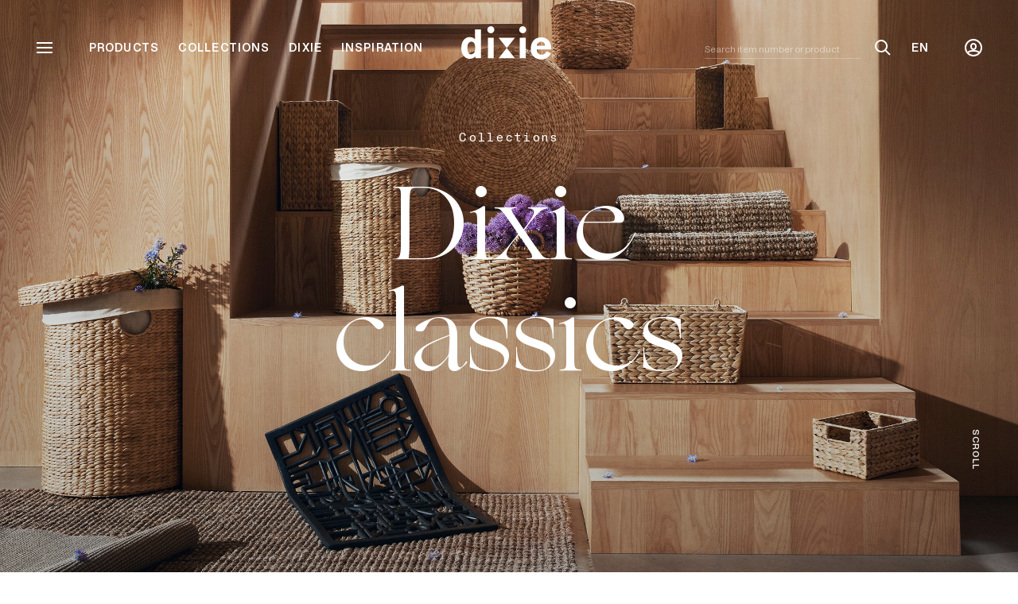

--- FILE ---
content_type: text/html; charset=UTF-8
request_url: https://www.dixie.se/en/collections/dixie-classics/
body_size: 17477
content:
<!DOCTYPE html>
<html lang="en-GB">
<head>
  <meta charset="UTF-8">
  <meta http-equiv="X-UA-Compatible" content="IE=edge">
  <meta name="viewport" content="width=device-width, initial-scale=1.0, viewport-fit=cover" />
  <meta name="rest-url" content="https://www.dixie.se/wp-json/" />
  <meta name="ajax-url" content="https://www.dixie.se/wordpress/wp-admin/admin-ajax.php" />
  <title>Dixie Classics by Dixie for decades</title>
	<style>img:is([sizes="auto" i], [sizes^="auto," i]) { contain-intrinsic-size: 3000px 1500px }</style>
	<link rel="alternate" href="https://www.dixie.se/kollektioner/dixie-classics/" hreflang="sv" />
<link rel="alternate" href="https://www.dixie.se/en/collections/dixie-classics/" hreflang="en" />

<!-- The SEO Framework by Sybre Waaijer -->
<meta name="robots" content="max-snippet:-1,max-image-preview:standard,max-video-preview:-1" />
<link rel="canonical" href="https://www.dixie.se/en/collections/dixie-classics/" />
<meta name="description" content="See everything from our Dixie Classics Collection. Dixie have a broad array of products in natural material in many shapes and sizes. Welcome!" />
<meta property="og:type" content="website" />
<meta property="og:locale" content="en_GB" />
<meta property="og:site_name" content="Dixie" />
<meta property="og:title" content="Dixie Classics by Dixie for decades" />
<meta property="og:description" content="See everything from our Dixie Classics Collection. Dixie have a broad array of products in natural material in many shapes and sizes. Welcome!" />
<meta property="og:url" content="https://www.dixie.se/en/collections/dixie-classics/" />
<meta name="twitter:card" content="summary_large_image" />
<meta name="twitter:title" content="Dixie Classics by Dixie for decades" />
<meta name="twitter:description" content="See everything from our Dixie Classics Collection. Dixie have a broad array of products in natural material in many shapes and sizes. Welcome!" />
<script type="application/ld+json">{"@context":"https://schema.org","@graph":[{"@type":"WebSite","@id":"https://www.dixie.se/#/schema/WebSite","url":"https://www.dixie.se/","name":"Dixie","description":"Natural Scandinavian Living","inLanguage":"en-GB","potentialAction":{"@type":"SearchAction","target":{"@type":"EntryPoint","urlTemplate":"https://www.dixie.se/en/search/{search_term_string}/"},"query-input":"required name=search_term_string"},"publisher":{"@type":"Organization","@id":"https://www.dixie.se/#/schema/Organization","name":"Dixie","url":"https://www.dixie.se/"}},{"@type":"WebPage","@id":"https://www.dixie.se/en/collections/dixie-classics/","url":"https://www.dixie.se/en/collections/dixie-classics/","name":"Dixie Classics by Dixie for decades","description":"See everything from our Dixie Classics Collection. Dixie have a broad array of products in natural material in many shapes and sizes. Welcome!","inLanguage":"en-GB","isPartOf":{"@id":"https://www.dixie.se/#/schema/WebSite"},"breadcrumb":{"@type":"BreadcrumbList","@id":"https://www.dixie.se/#/schema/BreadcrumbList","itemListElement":[{"@type":"ListItem","position":1,"item":"https://www.dixie.se/","name":"Dixie"},{"@type":"ListItem","position":2,"item":"https://www.dixie.se/en/collections/","name":"Dixie’s Product Collections"},{"@type":"ListItem","position":3,"name":"Dixie Classics by Dixie for decades"}]},"potentialAction":{"@type":"ReadAction","target":"https://www.dixie.se/en/collections/dixie-classics/"}}]}</script>
<!-- / The SEO Framework by Sybre Waaijer | 9.56ms meta | 7.18ms boot -->

<script>!function(i,n,o,c){i[n]||((n=i[n]={})[o='deferedRegisterBlocks']=[],n.registerBlock=function(i,e){n[o].push([i,e])},n[c='deferedInitializeBlocks']=[],n.initializeBlock=function(i,e){n[c].push([i,e])})}(window,'brix');</script>
<style id='classic-theme-styles-inline-css'>
/*! This file is auto-generated */
.wp-block-button__link{color:#fff;background-color:#32373c;border-radius:9999px;box-shadow:none;text-decoration:none;padding:calc(.667em + 2px) calc(1.333em + 2px);font-size:1.125em}.wp-block-file__button{background:#32373c;color:#fff;text-decoration:none}
</style>
<style id='filebird-block-filebird-gallery-style-inline-css'>
ul.filebird-block-filebird-gallery{margin:auto!important;padding:0!important;width:100%}ul.filebird-block-filebird-gallery.layout-grid{display:grid;grid-gap:20px;align-items:stretch;grid-template-columns:repeat(var(--columns),1fr);justify-items:stretch}ul.filebird-block-filebird-gallery.layout-grid li img{border:1px solid #ccc;box-shadow:2px 2px 6px 0 rgba(0,0,0,.3);height:100%;max-width:100%;-o-object-fit:cover;object-fit:cover;width:100%}ul.filebird-block-filebird-gallery.layout-masonry{-moz-column-count:var(--columns);-moz-column-gap:var(--space);column-gap:var(--space);-moz-column-width:var(--min-width);columns:var(--min-width) var(--columns);display:block;overflow:auto}ul.filebird-block-filebird-gallery.layout-masonry li{margin-bottom:var(--space)}ul.filebird-block-filebird-gallery li{list-style:none}ul.filebird-block-filebird-gallery li figure{height:100%;margin:0;padding:0;position:relative;width:100%}ul.filebird-block-filebird-gallery li figure figcaption{background:linear-gradient(0deg,rgba(0,0,0,.7),rgba(0,0,0,.3) 70%,transparent);bottom:0;box-sizing:border-box;color:#fff;font-size:.8em;margin:0;max-height:100%;overflow:auto;padding:3em .77em .7em;position:absolute;text-align:center;width:100%;z-index:2}ul.filebird-block-filebird-gallery li figure figcaption a{color:inherit}

</style>
<style id='global-styles-inline-css'>
:root{--wp--preset--aspect-ratio--square: 1;--wp--preset--aspect-ratio--4-3: 4/3;--wp--preset--aspect-ratio--3-4: 3/4;--wp--preset--aspect-ratio--3-2: 3/2;--wp--preset--aspect-ratio--2-3: 2/3;--wp--preset--aspect-ratio--16-9: 16/9;--wp--preset--aspect-ratio--9-16: 9/16;--wp--preset--color--black: #000000;--wp--preset--color--cyan-bluish-gray: #abb8c3;--wp--preset--color--white: #ffffff;--wp--preset--color--pale-pink: #f78da7;--wp--preset--color--vivid-red: #cf2e2e;--wp--preset--color--luminous-vivid-orange: #ff6900;--wp--preset--color--luminous-vivid-amber: #fcb900;--wp--preset--color--light-green-cyan: #7bdcb5;--wp--preset--color--vivid-green-cyan: #00d084;--wp--preset--color--pale-cyan-blue: #8ed1fc;--wp--preset--color--vivid-cyan-blue: #0693e3;--wp--preset--color--vivid-purple: #9b51e0;--wp--preset--gradient--vivid-cyan-blue-to-vivid-purple: linear-gradient(135deg,rgba(6,147,227,1) 0%,rgb(155,81,224) 100%);--wp--preset--gradient--light-green-cyan-to-vivid-green-cyan: linear-gradient(135deg,rgb(122,220,180) 0%,rgb(0,208,130) 100%);--wp--preset--gradient--luminous-vivid-amber-to-luminous-vivid-orange: linear-gradient(135deg,rgba(252,185,0,1) 0%,rgba(255,105,0,1) 100%);--wp--preset--gradient--luminous-vivid-orange-to-vivid-red: linear-gradient(135deg,rgba(255,105,0,1) 0%,rgb(207,46,46) 100%);--wp--preset--gradient--very-light-gray-to-cyan-bluish-gray: linear-gradient(135deg,rgb(238,238,238) 0%,rgb(169,184,195) 100%);--wp--preset--gradient--cool-to-warm-spectrum: linear-gradient(135deg,rgb(74,234,220) 0%,rgb(151,120,209) 20%,rgb(207,42,186) 40%,rgb(238,44,130) 60%,rgb(251,105,98) 80%,rgb(254,248,76) 100%);--wp--preset--gradient--blush-light-purple: linear-gradient(135deg,rgb(255,206,236) 0%,rgb(152,150,240) 100%);--wp--preset--gradient--blush-bordeaux: linear-gradient(135deg,rgb(254,205,165) 0%,rgb(254,45,45) 50%,rgb(107,0,62) 100%);--wp--preset--gradient--luminous-dusk: linear-gradient(135deg,rgb(255,203,112) 0%,rgb(199,81,192) 50%,rgb(65,88,208) 100%);--wp--preset--gradient--pale-ocean: linear-gradient(135deg,rgb(255,245,203) 0%,rgb(182,227,212) 50%,rgb(51,167,181) 100%);--wp--preset--gradient--electric-grass: linear-gradient(135deg,rgb(202,248,128) 0%,rgb(113,206,126) 100%);--wp--preset--gradient--midnight: linear-gradient(135deg,rgb(2,3,129) 0%,rgb(40,116,252) 100%);--wp--preset--font-size--small: 13px;--wp--preset--font-size--medium: 20px;--wp--preset--font-size--large: 36px;--wp--preset--font-size--x-large: 42px;--wp--preset--spacing--20: 0.44rem;--wp--preset--spacing--30: 0.67rem;--wp--preset--spacing--40: 1rem;--wp--preset--spacing--50: 1.5rem;--wp--preset--spacing--60: 2.25rem;--wp--preset--spacing--70: 3.38rem;--wp--preset--spacing--80: 5.06rem;--wp--preset--shadow--natural: 6px 6px 9px rgba(0, 0, 0, 0.2);--wp--preset--shadow--deep: 12px 12px 50px rgba(0, 0, 0, 0.4);--wp--preset--shadow--sharp: 6px 6px 0px rgba(0, 0, 0, 0.2);--wp--preset--shadow--outlined: 6px 6px 0px -3px rgba(255, 255, 255, 1), 6px 6px rgba(0, 0, 0, 1);--wp--preset--shadow--crisp: 6px 6px 0px rgba(0, 0, 0, 1);}:where(.is-layout-flex){gap: 0.5em;}:where(.is-layout-grid){gap: 0.5em;}body .is-layout-flex{display: flex;}.is-layout-flex{flex-wrap: wrap;align-items: center;}.is-layout-flex > :is(*, div){margin: 0;}body .is-layout-grid{display: grid;}.is-layout-grid > :is(*, div){margin: 0;}:where(.wp-block-columns.is-layout-flex){gap: 2em;}:where(.wp-block-columns.is-layout-grid){gap: 2em;}:where(.wp-block-post-template.is-layout-flex){gap: 1.25em;}:where(.wp-block-post-template.is-layout-grid){gap: 1.25em;}.has-black-color{color: var(--wp--preset--color--black) !important;}.has-cyan-bluish-gray-color{color: var(--wp--preset--color--cyan-bluish-gray) !important;}.has-white-color{color: var(--wp--preset--color--white) !important;}.has-pale-pink-color{color: var(--wp--preset--color--pale-pink) !important;}.has-vivid-red-color{color: var(--wp--preset--color--vivid-red) !important;}.has-luminous-vivid-orange-color{color: var(--wp--preset--color--luminous-vivid-orange) !important;}.has-luminous-vivid-amber-color{color: var(--wp--preset--color--luminous-vivid-amber) !important;}.has-light-green-cyan-color{color: var(--wp--preset--color--light-green-cyan) !important;}.has-vivid-green-cyan-color{color: var(--wp--preset--color--vivid-green-cyan) !important;}.has-pale-cyan-blue-color{color: var(--wp--preset--color--pale-cyan-blue) !important;}.has-vivid-cyan-blue-color{color: var(--wp--preset--color--vivid-cyan-blue) !important;}.has-vivid-purple-color{color: var(--wp--preset--color--vivid-purple) !important;}.has-black-background-color{background-color: var(--wp--preset--color--black) !important;}.has-cyan-bluish-gray-background-color{background-color: var(--wp--preset--color--cyan-bluish-gray) !important;}.has-white-background-color{background-color: var(--wp--preset--color--white) !important;}.has-pale-pink-background-color{background-color: var(--wp--preset--color--pale-pink) !important;}.has-vivid-red-background-color{background-color: var(--wp--preset--color--vivid-red) !important;}.has-luminous-vivid-orange-background-color{background-color: var(--wp--preset--color--luminous-vivid-orange) !important;}.has-luminous-vivid-amber-background-color{background-color: var(--wp--preset--color--luminous-vivid-amber) !important;}.has-light-green-cyan-background-color{background-color: var(--wp--preset--color--light-green-cyan) !important;}.has-vivid-green-cyan-background-color{background-color: var(--wp--preset--color--vivid-green-cyan) !important;}.has-pale-cyan-blue-background-color{background-color: var(--wp--preset--color--pale-cyan-blue) !important;}.has-vivid-cyan-blue-background-color{background-color: var(--wp--preset--color--vivid-cyan-blue) !important;}.has-vivid-purple-background-color{background-color: var(--wp--preset--color--vivid-purple) !important;}.has-black-border-color{border-color: var(--wp--preset--color--black) !important;}.has-cyan-bluish-gray-border-color{border-color: var(--wp--preset--color--cyan-bluish-gray) !important;}.has-white-border-color{border-color: var(--wp--preset--color--white) !important;}.has-pale-pink-border-color{border-color: var(--wp--preset--color--pale-pink) !important;}.has-vivid-red-border-color{border-color: var(--wp--preset--color--vivid-red) !important;}.has-luminous-vivid-orange-border-color{border-color: var(--wp--preset--color--luminous-vivid-orange) !important;}.has-luminous-vivid-amber-border-color{border-color: var(--wp--preset--color--luminous-vivid-amber) !important;}.has-light-green-cyan-border-color{border-color: var(--wp--preset--color--light-green-cyan) !important;}.has-vivid-green-cyan-border-color{border-color: var(--wp--preset--color--vivid-green-cyan) !important;}.has-pale-cyan-blue-border-color{border-color: var(--wp--preset--color--pale-cyan-blue) !important;}.has-vivid-cyan-blue-border-color{border-color: var(--wp--preset--color--vivid-cyan-blue) !important;}.has-vivid-purple-border-color{border-color: var(--wp--preset--color--vivid-purple) !important;}.has-vivid-cyan-blue-to-vivid-purple-gradient-background{background: var(--wp--preset--gradient--vivid-cyan-blue-to-vivid-purple) !important;}.has-light-green-cyan-to-vivid-green-cyan-gradient-background{background: var(--wp--preset--gradient--light-green-cyan-to-vivid-green-cyan) !important;}.has-luminous-vivid-amber-to-luminous-vivid-orange-gradient-background{background: var(--wp--preset--gradient--luminous-vivid-amber-to-luminous-vivid-orange) !important;}.has-luminous-vivid-orange-to-vivid-red-gradient-background{background: var(--wp--preset--gradient--luminous-vivid-orange-to-vivid-red) !important;}.has-very-light-gray-to-cyan-bluish-gray-gradient-background{background: var(--wp--preset--gradient--very-light-gray-to-cyan-bluish-gray) !important;}.has-cool-to-warm-spectrum-gradient-background{background: var(--wp--preset--gradient--cool-to-warm-spectrum) !important;}.has-blush-light-purple-gradient-background{background: var(--wp--preset--gradient--blush-light-purple) !important;}.has-blush-bordeaux-gradient-background{background: var(--wp--preset--gradient--blush-bordeaux) !important;}.has-luminous-dusk-gradient-background{background: var(--wp--preset--gradient--luminous-dusk) !important;}.has-pale-ocean-gradient-background{background: var(--wp--preset--gradient--pale-ocean) !important;}.has-electric-grass-gradient-background{background: var(--wp--preset--gradient--electric-grass) !important;}.has-midnight-gradient-background{background: var(--wp--preset--gradient--midnight) !important;}.has-small-font-size{font-size: var(--wp--preset--font-size--small) !important;}.has-medium-font-size{font-size: var(--wp--preset--font-size--medium) !important;}.has-large-font-size{font-size: var(--wp--preset--font-size--large) !important;}.has-x-large-font-size{font-size: var(--wp--preset--font-size--x-large) !important;}
:where(.wp-block-post-template.is-layout-flex){gap: 1.25em;}:where(.wp-block-post-template.is-layout-grid){gap: 1.25em;}
:where(.wp-block-columns.is-layout-flex){gap: 2em;}:where(.wp-block-columns.is-layout-grid){gap: 2em;}
:root :where(.wp-block-pullquote){font-size: 1.5em;line-height: 1.6;}
</style>
<style id='woocommerce-inline-inline-css'>
.woocommerce form .form-row .required { visibility: visible; }
</style>
<link rel='stylesheet' id='brix-css' href='https://www.dixie.se/themes/brix3/assets/styles/app-bundle.css?ver=1746444734' media='all' />
<meta name="theme-color" content="#ffffff">
<script src="https://www.dixie.se/wordpress/wp-includes/js/jquery/jquery.min.js?ver=3.7.1" id="jquery-core-js"></script>
<script src="https://www.dixie.se/wordpress/wp-includes/js/jquery/jquery-migrate.min.js?ver=3.4.1" id="jquery-migrate-js"></script>
<script src="https://www.dixie.se/mu-plugins/woocommerce/assets/js/jquery-blockui/jquery.blockUI.min.js?ver=2.7.0-wc.8.9.3" id="jquery-blockui-js" defer data-wp-strategy="defer"></script>
<script id="wc-add-to-cart-js-extra">
var wc_add_to_cart_params = {"ajax_url":"\/wordpress\/wp-admin\/admin-ajax.php","wc_ajax_url":"\/en\/?wc-ajax=%%endpoint%%","i18n_view_cart":"View cart","cart_url":"https:\/\/www.dixie.se\/en\/cart\/","is_cart":"","cart_redirect_after_add":"no"};
</script>
<script src="https://www.dixie.se/mu-plugins/woocommerce/assets/js/frontend/add-to-cart.min.js?ver=8.9.3" id="wc-add-to-cart-js" defer data-wp-strategy="defer"></script>
<script src="https://www.dixie.se/mu-plugins/woocommerce/assets/js/js-cookie/js.cookie.min.js?ver=2.1.4-wc.8.9.3" id="js-cookie-js" defer data-wp-strategy="defer"></script>
<script id="woocommerce-js-extra">
var woocommerce_params = {"ajax_url":"\/wordpress\/wp-admin\/admin-ajax.php","wc_ajax_url":"\/en\/?wc-ajax=%%endpoint%%"};
</script>
<script src="https://www.dixie.se/mu-plugins/woocommerce/assets/js/frontend/woocommerce.min.js?ver=8.9.3" id="woocommerce-js" defer data-wp-strategy="defer"></script>
<script src="https://www.dixie.se/themes/brix3/assets/scripts/app-bundle.js?ver=1746444734" id="brix-js"></script>
<link rel="https://api.w.org/" href="https://www.dixie.se/wp-json/" /><link rel="alternate" title="JSON" type="application/json" href="https://www.dixie.se/wp-json/wp/v2/pages/5776" /><link rel="EditURI" type="application/rsd+xml" title="RSD" href="https://www.dixie.se/wordpress/xmlrpc.php?rsd" />
<link rel="icon" type="image/png" sizes="16x16" href="https://www.dixie.se/uploads/2021/11/android-chrome-512x512-1-300x300-1-16x16.png" />
<link rel="icon" type="image/png" sizes="32x32" href="https://www.dixie.se/uploads/2021/11/android-chrome-512x512-1-300x300-1-32x32.png" />
<link rel="shortcut icon" href="https://www.dixie.se/uploads/2021/11/android-chrome-512x512-1-300x300-1-48x48.ico" />
<link rel="apple-touch-icon" sizes="180x180" href="https://www.dixie.se/uploads/2021/11/android-chrome-512x512-1-300x300-1-180x180.png" />
<style> :root {--color-gpdmumndvb: #111111;--color-pywjcacvfv: #ffffff;--color-iaevhltmla: #dbd6c1;--color-weqrxnrxgw: #acb3a2;--color-yoycstrnws: #f4f2ec;--color-zfxldmybec: #d2663a;} </style>	<noscript><style>.woocommerce-product-gallery{ opacity: 1 !important; }</style></noscript>
	<script>(function(w,d,s,l,i){w[l]=w[l]||[];w[l].push({'gtm.start':
new Date().getTime(),event:'gtm.js'});var f=d.getElementsByTagName(s)[0],
j=d.createElement(s),dl=l!='dataLayer'?'&l='+l:'';j.async=true;j.src=
'https://www.googletagmanager.com/gtm.js?id='+i+dl;f.parentNode.insertBefore(j,f);
})(window,document,'script','dataLayer',"GTM-K6FFXPN");</script>
<style>
/**
 * Calculate the luminance for a color.
 * See https://www.w3.org/TR/WCAG20-TECHS/G17.html#G17-tests
 */
/**
 * Calculate the contrast ratio between two colors.
 * See https://www.w3.org/TR/WCAG20-TECHS/G17.html#G17-tests
 */
/**
 * Determine whether to use dark or light text on top of given color.
 * Returns black for dark text and white for light text.
 */
@keyframes scale-element {
  0% {
    transform: scaleX(0);
  }
  100% {
    transform: scaleX(1);
  }
}@keyframes loader-bounce {
  0%, 100% {
    transform: scale(0);
  }
  50% {
    transform: scale(1);
  }
}@keyframes opacity-fade-in {
  to {
    opacity: 1;
  }
}.fadeInOpacity {
  opacity: 0;
}.animate-fadeInOpacity {
  animation-name: opacity-fade-in;
  animation-duration: 2s;
  animation-timing-function: ease;
  animation-fill-mode: forwards;
}@keyframes right-slide-in {
  to {
    opacity: 1;
    transform: translateX(0);
  }
}.slideInRight {
  opacity: 0;
  transform: translateX(25%);
}.animate-slideInRight {
  animation-name: right-slide-in;
  animation-duration: 1500ms;
  animation-timing-function: ease;
  animation-fill-mode: forwards;
}@keyframes left-slide-in {
  to {
    opacity: 1;
    transform: translateX(0);
  }
}.slideInLeft {
  opacity: 0;
  transform: translateX(-25%);
}.animate-slideInLeft {
  animation-name: left-slide-in;
  animation-duration: 1500ms;
  animation-timing-function: ease;
  animation-fill-mode: forwards;
}@keyframes bottom-slide-in {
  to {
    opacity: 1;
    transform: translateY(0);
  }
}.slideInBottom {
  opacity: 0;
  transform: translateY(15%);
}.animate-slideInBottom {
  animation-name: bottom-slide-in;
  animation-duration: 1500ms;
  animation-timing-function: ease;
  animation-fill-mode: forwards;
}@keyframes top-slide-in {
  to {
    opacity: 1;
    transform: translateY(0);
  }
}.slideInTop {
  opacity: 0;
  transform: translateY(-15%);
  animation-name: top-slide-in;
  animation-duration: 1500ms;
  animation-timing-function: ease;
  animation-fill-mode: forwards;
}.h1-transition {
  transition: all 1000ms ease;
}#brix-hero-5776-6fc22d7a-b61f-4ffd-88a2-d0da1ccfe593 {
  padding-top: 0px;
  padding-bottom: 0px;
  margin-top: 0px;
  margin-bottom: 0px;
  min-height: 100vh;
}@media (min-width: 768px) {
  #brix-hero-5776-6fc22d7a-b61f-4ffd-88a2-d0da1ccfe593 {
    padding-bottom: 0px;
    padding-top: 0px;
    margin-top: 0px;
    margin-bottom: 0px;
  }
}#brix-hero-5776-6fc22d7a-b61f-4ffd-88a2-d0da1ccfe593.brix-block:not(.-inner):first-child {
  padding-top: calc(0px + 72px);
  padding-bottom: calc(0px + 72px);
}@media (min-width: 768px) {
  #brix-hero-5776-6fc22d7a-b61f-4ffd-88a2-d0da1ccfe593.brix-block:not(.-inner):first-child {
    padding-top: calc(0px + 72px);
    padding-bottom: calc(0px + 72px);
  }
}@media (min-width: 1208px) {
  #brix-hero-5776-6fc22d7a-b61f-4ffd-88a2-d0da1ccfe593.brix-block:not(.-inner):first-child {
    padding-top: calc(0px + 120px);
    padding-bottom: calc(0px + 120px);
  }
}#brix-hero-5776-6fc22d7a-b61f-4ffd-88a2-d0da1ccfe593.brix-block:first-child {
  min-height: var(--inner-height-initial);
}@media (min-width: 768px) {
  #brix-hero-5776-6fc22d7a-b61f-4ffd-88a2-d0da1ccfe593.brix-block:first-child {
    min-height: var(--inner-height-initial);
  }
}@media (min-width: 1024px) {
  #brix-hero-5776-6fc22d7a-b61f-4ffd-88a2-d0da1ccfe593.brix-block:first-child {
    min-height: var(--inner-height-initial);
  }
}@media (min-width: 1208px) {
  #brix-hero-5776-6fc22d7a-b61f-4ffd-88a2-d0da1ccfe593.brix-block:first-child {
    min-height: var(--inner-height-initial);
  }
}@media (min-width: 768px) {
  #brix-hero-5776-6fc22d7a-b61f-4ffd-88a2-d0da1ccfe593 {
    min-height: 100vh;
  }
}@media (min-width: 1024px) {
  #brix-hero-5776-6fc22d7a-b61f-4ffd-88a2-d0da1ccfe593 {
    min-height: 100vh;
  }
}@media (min-width: 1208px) {
  #brix-hero-5776-6fc22d7a-b61f-4ffd-88a2-d0da1ccfe593 {
    min-height: 100vh;
  }
}#brix-hero-5776-6fc22d7a-b61f-4ffd-88a2-d0da1ccfe593::after {
  background-image: linear-gradient(transparent, var(--color-gpdmumndvb));
  opacity: calc(0.2);
}#brix-hero-5776-6fc22d7a-b61f-4ffd-88a2-d0da1ccfe593 > .background > .image.-cover {
  object-position: 54% 66%;
}#brix-hero-5776-6fc22d7a-b61f-4ffd-88a2-d0da1ccfe593 > .content {
  max-width: 1000px;
  align-items: center;
  justify-content: center;
  text-align: center;
}#brix-hero-5776-6fc22d7a-b61f-4ffd-88a2-d0da1ccfe593 > .content > .image {
  max-width: 100%;
}#brix-hero-5776-6fc22d7a-b61f-4ffd-88a2-d0da1ccfe593 > .content > .pre-heading {
  color: var(--color-pywjcacvfv);
}#brix-hero-5776-6fc22d7a-b61f-4ffd-88a2-d0da1ccfe593 > .content > .heading {
  color: var(--color-pywjcacvfv);
}#brix-hero-5776-6fc22d7a-b61f-4ffd-88a2-d0da1ccfe593 > .content > .content-text {
  color: var(--color-pywjcacvfv);
}#brix-selected-products-5776-097e5613-500e-4fb1-8003-85f126e44920 {
  margin-top: 0px;
  margin-bottom: 0px;
  padding-top: 30px;
  padding-bottom: 30px;
}@media (min-width: 768px) {
  #brix-selected-products-5776-097e5613-500e-4fb1-8003-85f126e44920 {
    margin-top: 0px;
    margin-bottom: 0px;
    padding-top: 60px;
    padding-bottom: 60px;
  }
}#brix-image-5776-81cd59df-9559-4d75-92e6-c99b7cb44c58 {
  margin-top: 0px;
  margin-bottom: 8px;
  padding-top: 0px;
  padding-bottom: 0px;
}@media (min-width: 768px) {
  #brix-image-5776-81cd59df-9559-4d75-92e6-c99b7cb44c58 {
    margin-top: 0px;
    margin-bottom: 16px;
    padding-top: 0px;
    padding-bottom: 0px;
  }
}#brix-image-5776-81cd59df-9559-4d75-92e6-c99b7cb44c58 > .content {
  max-width: 100%;
  justify-content: center;
}#brix-image-5776-81cd59df-9559-4d75-92e6-c99b7cb44c58 > .content > .image-wrapper {
  align-items: center;
}#brix-image-5776-81cd59df-9559-4d75-92e6-c99b7cb44c58 > .content > .image-wrapper > .image {
  max-width: 100%;
}#brix-image-5776-0c3db957-6c60-4333-97e6-34e66d34f9f5 {
  margin-top: 0px;
  margin-bottom: 8px;
  padding-top: 0px;
  padding-bottom: 0px;
}@media (min-width: 768px) {
  #brix-image-5776-0c3db957-6c60-4333-97e6-34e66d34f9f5 {
    margin-top: 0px;
    margin-bottom: 16px;
    padding-top: 0px;
    padding-bottom: 0px;
  }
}#brix-image-5776-0c3db957-6c60-4333-97e6-34e66d34f9f5 > .content {
  max-width: 100%;
  justify-content: center;
}#brix-image-5776-0c3db957-6c60-4333-97e6-34e66d34f9f5 > .content > .image-wrapper {
  align-items: center;
}#brix-image-5776-0c3db957-6c60-4333-97e6-34e66d34f9f5 > .content > .image-wrapper > .image {
  max-width: 100%;
}#brix-rich-text-5776-fa2e6a41-33e4-477b-9a12-7d531c21e100 {
  margin-top: 0px;
  margin-bottom: 0px;
  padding-top: 0px;
  padding-bottom: 0px;
}@media (min-width: 768px) {
  #brix-rich-text-5776-fa2e6a41-33e4-477b-9a12-7d531c21e100 {
    margin-top: 0px;
    margin-bottom: 0px;
    padding-top: 0px;
    padding-bottom: 0px;
  }
}#brix-rich-text-5776-fa2e6a41-33e4-477b-9a12-7d531c21e100 > .content {
  max-width: 100%;
  text-align: left;
}#brix-rich-text-5776-fa2e6a41-33e4-477b-9a12-7d531c21e100 > .content > a.brix-button {
  margin-right: auto;
}#brix-image-5776-1e8dbd5a-a3cf-42ff-a237-9029691f4527 {
  margin-top: 0px;
  margin-bottom: 8px;
  padding-top: 0px;
  padding-bottom: 0px;
}@media (min-width: 768px) {
  #brix-image-5776-1e8dbd5a-a3cf-42ff-a237-9029691f4527 {
    margin-top: 0px;
    margin-bottom: 16px;
    padding-top: 0px;
    padding-bottom: 0px;
  }
}#brix-image-5776-1e8dbd5a-a3cf-42ff-a237-9029691f4527 > .content {
  max-width: 100%;
  justify-content: center;
}#brix-image-5776-1e8dbd5a-a3cf-42ff-a237-9029691f4527 > .content > .image-wrapper {
  align-items: center;
}#brix-image-5776-1e8dbd5a-a3cf-42ff-a237-9029691f4527 > .content > .image-wrapper > .image {
  max-width: 100%;
}#brix-video-5776-2dd108ae-840d-4c34-bdb3-fc8b8e7aab46 {
  margin-top: 12px;
  margin-bottom: 12px;
  padding-top: 40px;
  padding-bottom: 0px;
}@media (min-width: 768px) {
  #brix-video-5776-2dd108ae-840d-4c34-bdb3-fc8b8e7aab46 {
    margin-top: 24px;
    margin-bottom: 24px;
    padding-top: 80px;
    padding-bottom: 0px;
  }
}#brix-video-5776-2dd108ae-840d-4c34-bdb3-fc8b8e7aab46 > .background > .image.-cover {
  object-position: 50% 50%;
}#brix-video-5776-2dd108ae-840d-4c34-bdb3-fc8b8e7aab46 > .content {
  align-items: center;
  justify-content: center;
  max-width: 100%;
}#brix-video-5776-2dd108ae-840d-4c34-bdb3-fc8b8e7aab46 > .content > .video-wrapper {
  max-width: 100%;
}#brix-video-5776-2dd108ae-840d-4c34-bdb3-fc8b8e7aab46 > .content > .video-wrapper > .video.-embed {
  padding-top: calc(560 / 315 * 100%);
}#brix-rich-text-5776-3d45316c-410a-461b-ab95-25ef57ee1b49 {
  margin-top: 0px;
  margin-bottom: 0px;
  padding-top: 0px;
  padding-bottom: 0px;
}@media (min-width: 768px) {
  #brix-rich-text-5776-3d45316c-410a-461b-ab95-25ef57ee1b49 {
    margin-top: 0px;
    margin-bottom: 0px;
    padding-top: 0px;
    padding-bottom: 0px;
  }
}#brix-rich-text-5776-3d45316c-410a-461b-ab95-25ef57ee1b49 > .content {
  max-width: 100%;
  text-align: left;
}#brix-rich-text-5776-3d45316c-410a-461b-ab95-25ef57ee1b49 > .content > a.brix-button {
  margin-right: auto;
}#brix-grid-5776-3fcaeb3d-d030-4888-a221-01ab950372a7 {
  margin-top: 0px;
  margin-bottom: 0px;
  padding-top: 32px;
  padding-bottom: 32px;
}@media (min-width: 768px) {
  #brix-grid-5776-3fcaeb3d-d030-4888-a221-01ab950372a7 {
    margin-top: 0px;
    margin-bottom: 0px;
    padding-top: 64px;
    padding-bottom: 64px;
  }
}#brix-grid-5776-3fcaeb3d-d030-4888-a221-01ab950372a7 > .background > .image.-cover {
  object-position: 50% 50%;
}#brix-grid-5776-3fcaeb3d-d030-4888-a221-01ab950372a7 > .content {
  max-width: 1208px;
}@media (max-width: 575px) {
  #brix-grid-5776-3fcaeb3d-d030-4888-a221-01ab950372a7 > .content.-no-gutter[data-column-count-mobile="1"].-with-inner-padding > .brix-block.-inner, #brix-grid-5776-3fcaeb3d-d030-4888-a221-01ab950372a7 > .content.-no-gutter[data-column-count-mobile="1"].-with-inner-padding > .brix-block.-inner:nth-child(1n + 1) {
    flex-grow: 0;
    flex-shrink: 0;
    flex-basis: calc((100% / 1));
  }
  #brix-grid-5776-3fcaeb3d-d030-4888-a221-01ab950372a7 > .content.-no-gutter[data-column-count-mobile="1"].-with-inner-padding > .brix-block.-inner:nth-child(1n + 1) {
    padding-left: 20px;
    padding-right: 20px;
  }
  #brix-grid-5776-3fcaeb3d-d030-4888-a221-01ab950372a7 > .content.-no-gutter[data-column-count-mobile="1"] > .brix-block.-inner {
    position: relative;
    flex-grow: 0;
    flex-shrink: 0;
    flex-basis: calc((100% / 1) + (calc(24px / 2) / 1 * 2));
    padding-left: 20px;
    padding-right: 20px;
  }
  #brix-grid-5776-3fcaeb3d-d030-4888-a221-01ab950372a7 > .content.-no-gutter[data-column-count-mobile="1"] > .brix-block.-inner:nth-child(1n + 1) {
    flex-grow: 0;
    flex-shrink: 0;
    flex-basis: calc((100% / 1) - (calc(24px / 2) / 1 * (1 - 2)));
  }
  #brix-grid-5776-3fcaeb3d-d030-4888-a221-01ab950372a7 > .content.-no-gutter[data-column-count-mobile="1"] > .brix-block.-inner:nth-child(1n + 1) {
    padding-left: 0;
  }
  #brix-grid-5776-3fcaeb3d-d030-4888-a221-01ab950372a7 > .content.-no-gutter[data-column-count-mobile="1"] > .brix-block.-inner:nth-child(1n + 1) {
    padding-right: 0;
  }
  #brix-grid-5776-3fcaeb3d-d030-4888-a221-01ab950372a7 > .content.-with-gutter[data-column-count-mobile="1"].-with-inner-padding > .brix-block.-inner {
    padding-left: 20px;
    padding-right: 20px;
  }
  #brix-grid-5776-3fcaeb3d-d030-4888-a221-01ab950372a7 > .content.-with-gutter[data-column-count-mobile="1"] > .brix-block.-inner {
    flex-grow: 0;
    flex-shrink: 0;
    flex-basis: calc((100% / 1) - 24px + (24px / 1));
    margin: 0 0 24px 24px;
  }
  #brix-grid-5776-3fcaeb3d-d030-4888-a221-01ab950372a7 > .content.-with-gutter[data-column-count-mobile="1"] > .brix-block.-inner:nth-child(1n + 1) {
    margin-left: 0;
  }
  #brix-grid-5776-3fcaeb3d-d030-4888-a221-01ab950372a7 > .content.-with-gutter[data-column-count-mobile="1"] > .brix-block.-inner:nth-child(1n+1):nth-last-child(-n + 1), #brix-grid-5776-3fcaeb3d-d030-4888-a221-01ab950372a7 > .content.-with-gutter[data-column-count-mobile="1"] > .brix-block.-inner:nth-child(1n+1):nth-last-child(-n + 1) ~ .brix-block.-inner {
    margin-bottom: 0;
  }
}@media (max-width: 575px) and (min-width: 768px) {
  #brix-grid-5776-3fcaeb3d-d030-4888-a221-01ab950372a7 > .content.-no-gutter[data-column-count-mobile="1"].-with-inner-padding > .brix-block.-inner:nth-child(1n + 1) {
    padding-left: 40px;
    padding-right: 40px;
  }
}@media (max-width: 575px) and (min-width: 768px) {
  #brix-grid-5776-3fcaeb3d-d030-4888-a221-01ab950372a7 > .content.-no-gutter[data-column-count-mobile="1"] > .brix-block.-inner {
    padding-left: 40px;
    padding-right: 40px;
  }
}@media (max-width: 575px) and (min-width: 768px) {
  #brix-grid-5776-3fcaeb3d-d030-4888-a221-01ab950372a7 > .content.-with-gutter[data-column-count-mobile="1"].-with-inner-padding > .brix-block.-inner {
    padding-left: 40px;
    padding-right: 40px;
  }
}@media (min-width: 576px) and (max-width: 767px) {
  #brix-grid-5776-3fcaeb3d-d030-4888-a221-01ab950372a7 > .content.-no-gutter[data-column-count-tablet="2"].-with-inner-padding > .brix-block.-inner, #brix-grid-5776-3fcaeb3d-d030-4888-a221-01ab950372a7 > .content.-no-gutter[data-column-count-tablet="2"].-with-inner-padding > .brix-block.-inner:nth-child(2n + 1), #brix-grid-5776-3fcaeb3d-d030-4888-a221-01ab950372a7 > .content.-no-gutter[data-column-count-tablet="2"].-with-inner-padding > .brix-block.-inner:nth-child(2n + 2) {
    flex-grow: 0;
    flex-shrink: 0;
    flex-basis: calc((100% / 2));
  }
  #brix-grid-5776-3fcaeb3d-d030-4888-a221-01ab950372a7 > .content.-no-gutter[data-column-count-tablet="2"].-with-inner-padding > .brix-block.-inner:nth-child(2n + 1), #brix-grid-5776-3fcaeb3d-d030-4888-a221-01ab950372a7 > .content.-no-gutter[data-column-count-tablet="2"].-with-inner-padding > .brix-block.-inner:nth-child(2n + 2) {
    padding-left: 20px;
    padding-right: 20px;
  }
  #brix-grid-5776-3fcaeb3d-d030-4888-a221-01ab950372a7 > .content.-no-gutter[data-column-count-tablet="2"] > .brix-block.-inner {
    position: relative;
    flex-grow: 0;
    flex-shrink: 0;
    flex-basis: calc((100% / 2) + (calc(24px / 2) / 2 * 2));
    padding-left: 20px;
    padding-right: 20px;
  }
  #brix-grid-5776-3fcaeb3d-d030-4888-a221-01ab950372a7 > .content.-no-gutter[data-column-count-tablet="2"] > .brix-block.-inner:nth-child(2n + 1), #brix-grid-5776-3fcaeb3d-d030-4888-a221-01ab950372a7 > .content.-no-gutter[data-column-count-tablet="2"] > .brix-block.-inner:nth-child(2n + 2) {
    flex-grow: 0;
    flex-shrink: 0;
    flex-basis: calc((100% / 2) - (calc(24px / 2) / 2 * (2 - 2)));
  }
  #brix-grid-5776-3fcaeb3d-d030-4888-a221-01ab950372a7 > .content.-no-gutter[data-column-count-tablet="2"] > .brix-block.-inner:nth-child(2n + 1) {
    padding-left: 0;
  }
  #brix-grid-5776-3fcaeb3d-d030-4888-a221-01ab950372a7 > .content.-no-gutter[data-column-count-tablet="2"] > .brix-block.-inner:nth-child(2n + 2) {
    padding-right: 0;
  }
  #brix-grid-5776-3fcaeb3d-d030-4888-a221-01ab950372a7 > .content.-with-gutter[data-column-count-tablet="2"].-with-inner-padding > .brix-block.-inner {
    padding-left: 20px;
    padding-right: 20px;
  }
  #brix-grid-5776-3fcaeb3d-d030-4888-a221-01ab950372a7 > .content.-with-gutter[data-column-count-tablet="2"] > .brix-block.-inner {
    flex-grow: 0;
    flex-shrink: 0;
    flex-basis: calc((100% / 2) - 24px + (24px / 2));
    margin: 0 0 24px 24px;
  }
  #brix-grid-5776-3fcaeb3d-d030-4888-a221-01ab950372a7 > .content.-with-gutter[data-column-count-tablet="2"] > .brix-block.-inner:nth-child(2n + 1) {
    margin-left: 0;
  }
  #brix-grid-5776-3fcaeb3d-d030-4888-a221-01ab950372a7 > .content.-with-gutter[data-column-count-tablet="2"] > .brix-block.-inner:nth-child(2n+1):nth-last-child(-n + 2), #brix-grid-5776-3fcaeb3d-d030-4888-a221-01ab950372a7 > .content.-with-gutter[data-column-count-tablet="2"] > .brix-block.-inner:nth-child(2n+1):nth-last-child(-n + 2) ~ .brix-block.-inner {
    margin-bottom: 0;
  }
}@media (min-width: 576px) and (max-width: 767px) and (min-width: 768px) {
  #brix-grid-5776-3fcaeb3d-d030-4888-a221-01ab950372a7 > .content.-no-gutter[data-column-count-tablet="2"].-with-inner-padding > .brix-block.-inner:nth-child(2n + 1), #brix-grid-5776-3fcaeb3d-d030-4888-a221-01ab950372a7 > .content.-no-gutter[data-column-count-tablet="2"].-with-inner-padding > .brix-block.-inner:nth-child(2n + 2) {
    padding-left: 40px;
    padding-right: 40px;
  }
}@media (min-width: 576px) and (max-width: 767px) and (min-width: 768px) {
  #brix-grid-5776-3fcaeb3d-d030-4888-a221-01ab950372a7 > .content.-no-gutter[data-column-count-tablet="2"] > .brix-block.-inner {
    padding-left: 40px;
    padding-right: 40px;
  }
}@media (min-width: 576px) and (max-width: 767px) and (min-width: 768px) {
  #brix-grid-5776-3fcaeb3d-d030-4888-a221-01ab950372a7 > .content.-with-gutter[data-column-count-tablet="2"].-with-inner-padding > .brix-block.-inner {
    padding-left: 40px;
    padding-right: 40px;
  }
}@media (min-width: 768px) and (max-width: 1023px) {
  #brix-grid-5776-3fcaeb3d-d030-4888-a221-01ab950372a7 > .content.-no-gutter[data-column-count-tablet="2"].-with-inner-padding > .brix-block.-inner, #brix-grid-5776-3fcaeb3d-d030-4888-a221-01ab950372a7 > .content.-no-gutter[data-column-count-tablet="2"].-with-inner-padding > .brix-block.-inner:nth-child(2n + 1), #brix-grid-5776-3fcaeb3d-d030-4888-a221-01ab950372a7 > .content.-no-gutter[data-column-count-tablet="2"].-with-inner-padding > .brix-block.-inner:nth-child(2n + 2) {
    flex-grow: 0;
    flex-shrink: 0;
    flex-basis: calc((100% / 2));
  }
  #brix-grid-5776-3fcaeb3d-d030-4888-a221-01ab950372a7 > .content.-no-gutter[data-column-count-tablet="2"].-with-inner-padding > .brix-block.-inner:nth-child(2n + 1), #brix-grid-5776-3fcaeb3d-d030-4888-a221-01ab950372a7 > .content.-no-gutter[data-column-count-tablet="2"].-with-inner-padding > .brix-block.-inner:nth-child(2n + 2) {
    padding-left: 20px;
    padding-right: 20px;
  }
  #brix-grid-5776-3fcaeb3d-d030-4888-a221-01ab950372a7 > .content.-no-gutter[data-column-count-tablet="2"] > .brix-block.-inner {
    position: relative;
    flex-grow: 0;
    flex-shrink: 0;
    flex-basis: calc((100% / 2) + (calc(40px / 2) / 2 * 2));
    padding-left: 20px;
    padding-right: 20px;
  }
  #brix-grid-5776-3fcaeb3d-d030-4888-a221-01ab950372a7 > .content.-no-gutter[data-column-count-tablet="2"] > .brix-block.-inner:nth-child(2n + 1), #brix-grid-5776-3fcaeb3d-d030-4888-a221-01ab950372a7 > .content.-no-gutter[data-column-count-tablet="2"] > .brix-block.-inner:nth-child(2n + 2) {
    flex-grow: 0;
    flex-shrink: 0;
    flex-basis: calc((100% / 2) - (calc(40px / 2) / 2 * (2 - 2)));
  }
  #brix-grid-5776-3fcaeb3d-d030-4888-a221-01ab950372a7 > .content.-no-gutter[data-column-count-tablet="2"] > .brix-block.-inner:nth-child(2n + 1) {
    padding-left: 0;
  }
  #brix-grid-5776-3fcaeb3d-d030-4888-a221-01ab950372a7 > .content.-no-gutter[data-column-count-tablet="2"] > .brix-block.-inner:nth-child(2n + 2) {
    padding-right: 0;
  }
  #brix-grid-5776-3fcaeb3d-d030-4888-a221-01ab950372a7 > .content.-with-gutter[data-column-count-tablet="2"].-with-inner-padding > .brix-block.-inner {
    padding-left: 20px;
    padding-right: 20px;
  }
  #brix-grid-5776-3fcaeb3d-d030-4888-a221-01ab950372a7 > .content.-with-gutter[data-column-count-tablet="2"] > .brix-block.-inner {
    flex-grow: 0;
    flex-shrink: 0;
    flex-basis: calc((100% / 2) - 40px + (40px / 2));
    margin: 0 0 40px 40px;
  }
  #brix-grid-5776-3fcaeb3d-d030-4888-a221-01ab950372a7 > .content.-with-gutter[data-column-count-tablet="2"] > .brix-block.-inner:nth-child(2n + 1) {
    margin-left: 0;
  }
  #brix-grid-5776-3fcaeb3d-d030-4888-a221-01ab950372a7 > .content.-with-gutter[data-column-count-tablet="2"] > .brix-block.-inner:nth-child(2n+1):nth-last-child(-n + 2), #brix-grid-5776-3fcaeb3d-d030-4888-a221-01ab950372a7 > .content.-with-gutter[data-column-count-tablet="2"] > .brix-block.-inner:nth-child(2n+1):nth-last-child(-n + 2) ~ .brix-block.-inner {
    margin-bottom: 0;
  }
}@media (min-width: 768px) and (max-width: 1023px) and (min-width: 768px) {
  #brix-grid-5776-3fcaeb3d-d030-4888-a221-01ab950372a7 > .content.-no-gutter[data-column-count-tablet="2"].-with-inner-padding > .brix-block.-inner:nth-child(2n + 1), #brix-grid-5776-3fcaeb3d-d030-4888-a221-01ab950372a7 > .content.-no-gutter[data-column-count-tablet="2"].-with-inner-padding > .brix-block.-inner:nth-child(2n + 2) {
    padding-left: 40px;
    padding-right: 40px;
  }
}@media (min-width: 768px) and (max-width: 1023px) and (min-width: 768px) {
  #brix-grid-5776-3fcaeb3d-d030-4888-a221-01ab950372a7 > .content.-no-gutter[data-column-count-tablet="2"] > .brix-block.-inner {
    padding-left: 40px;
    padding-right: 40px;
  }
}@media (min-width: 768px) and (max-width: 1023px) and (min-width: 768px) {
  #brix-grid-5776-3fcaeb3d-d030-4888-a221-01ab950372a7 > .content.-with-gutter[data-column-count-tablet="2"].-with-inner-padding > .brix-block.-inner {
    padding-left: 40px;
    padding-right: 40px;
  }
}@media (min-width: 1024px) {
  #brix-grid-5776-3fcaeb3d-d030-4888-a221-01ab950372a7 > .content.-no-gutter[data-column-count="2"].-with-inner-padding > .brix-block.-inner, #brix-grid-5776-3fcaeb3d-d030-4888-a221-01ab950372a7 > .content.-no-gutter[data-column-count="2"].-with-inner-padding > .brix-block.-inner:nth-child(2n + 1), #brix-grid-5776-3fcaeb3d-d030-4888-a221-01ab950372a7 > .content.-no-gutter[data-column-count="2"].-with-inner-padding > .brix-block.-inner:nth-child(2n + 2) {
    flex-grow: 0;
    flex-shrink: 0;
    flex-basis: calc((100% / 2));
  }
  #brix-grid-5776-3fcaeb3d-d030-4888-a221-01ab950372a7 > .content.-no-gutter[data-column-count="2"].-with-inner-padding > .brix-block.-inner:nth-child(2n + 1), #brix-grid-5776-3fcaeb3d-d030-4888-a221-01ab950372a7 > .content.-no-gutter[data-column-count="2"].-with-inner-padding > .brix-block.-inner:nth-child(2n + 2) {
    padding-left: 20px;
    padding-right: 20px;
  }
  #brix-grid-5776-3fcaeb3d-d030-4888-a221-01ab950372a7 > .content.-no-gutter[data-column-count="2"] > .brix-block.-inner {
    position: relative;
    flex-grow: 0;
    flex-shrink: 0;
    flex-basis: calc((100% / 2) + (calc(40px / 2) / 2 * 2));
    padding-left: 20px;
    padding-right: 20px;
  }
  #brix-grid-5776-3fcaeb3d-d030-4888-a221-01ab950372a7 > .content.-no-gutter[data-column-count="2"] > .brix-block.-inner:nth-child(2n + 1), #brix-grid-5776-3fcaeb3d-d030-4888-a221-01ab950372a7 > .content.-no-gutter[data-column-count="2"] > .brix-block.-inner:nth-child(2n + 2) {
    flex-grow: 0;
    flex-shrink: 0;
    flex-basis: calc((100% / 2) - (calc(40px / 2) / 2 * (2 - 2)));
  }
  #brix-grid-5776-3fcaeb3d-d030-4888-a221-01ab950372a7 > .content.-no-gutter[data-column-count="2"] > .brix-block.-inner:nth-child(2n + 1) {
    padding-left: 0;
  }
  #brix-grid-5776-3fcaeb3d-d030-4888-a221-01ab950372a7 > .content.-no-gutter[data-column-count="2"] > .brix-block.-inner:nth-child(2n + 2) {
    padding-right: 0;
  }
  #brix-grid-5776-3fcaeb3d-d030-4888-a221-01ab950372a7 > .content.-with-gutter[data-column-count="2"].-with-inner-padding > .brix-block.-inner {
    padding-left: 20px;
    padding-right: 20px;
  }
  #brix-grid-5776-3fcaeb3d-d030-4888-a221-01ab950372a7 > .content.-with-gutter[data-column-count="2"] > .brix-block.-inner {
    flex-grow: 0;
    flex-shrink: 0;
    flex-basis: calc((100% / 2) - 40px + (40px / 2));
    margin: 0 0 40px 40px;
  }
  #brix-grid-5776-3fcaeb3d-d030-4888-a221-01ab950372a7 > .content.-with-gutter[data-column-count="2"] > .brix-block.-inner:nth-child(2n + 1) {
    margin-left: 0;
  }
  #brix-grid-5776-3fcaeb3d-d030-4888-a221-01ab950372a7 > .content.-with-gutter[data-column-count="2"] > .brix-block.-inner:nth-child(2n+1):nth-last-child(-n + 2), #brix-grid-5776-3fcaeb3d-d030-4888-a221-01ab950372a7 > .content.-with-gutter[data-column-count="2"] > .brix-block.-inner:nth-child(2n+1):nth-last-child(-n + 2) ~ .brix-block.-inner {
    margin-bottom: 0;
  }
}@media (min-width: 1024px) and (min-width: 768px) {
  #brix-grid-5776-3fcaeb3d-d030-4888-a221-01ab950372a7 > .content.-no-gutter[data-column-count="2"].-with-inner-padding > .brix-block.-inner:nth-child(2n + 1), #brix-grid-5776-3fcaeb3d-d030-4888-a221-01ab950372a7 > .content.-no-gutter[data-column-count="2"].-with-inner-padding > .brix-block.-inner:nth-child(2n + 2) {
    padding-left: 40px;
    padding-right: 40px;
  }
}@media (min-width: 1024px) and (min-width: 768px) {
  #brix-grid-5776-3fcaeb3d-d030-4888-a221-01ab950372a7 > .content.-no-gutter[data-column-count="2"] > .brix-block.-inner {
    padding-left: 40px;
    padding-right: 40px;
  }
}@media (min-width: 1024px) and (min-width: 768px) {
  #brix-grid-5776-3fcaeb3d-d030-4888-a221-01ab950372a7 > .content.-with-gutter[data-column-count="2"].-with-inner-padding > .brix-block.-inner {
    padding-left: 40px;
    padding-right: 40px;
  }
}#brix-grid-5776-3fcaeb3d-d030-4888-a221-01ab950372a7 > .content > .brix-block.-inner {
  max-width: 100%;
  padding-top: 40px;
  padding-bottom: 40px;
}#brix-hero-5776-8f62273f-6150-45bf-9284-9cf4177330bf {
  padding-top: 20px;
  padding-bottom: 12px;
  margin-top: 0px;
  margin-bottom: 0px;
}@media (min-width: 768px) {
  #brix-hero-5776-8f62273f-6150-45bf-9284-9cf4177330bf {
    padding-bottom: 24px;
    padding-top: 40px;
    margin-top: 0px;
    margin-bottom: 0px;
  }
}#brix-hero-5776-8f62273f-6150-45bf-9284-9cf4177330bf.brix-block:not(.-inner):first-child {
  padding-top: calc(20px + 72px);
  padding-bottom: 12px;
}@media (min-width: 768px) {
  #brix-hero-5776-8f62273f-6150-45bf-9284-9cf4177330bf.brix-block:not(.-inner):first-child {
    padding-top: calc(40px + 72px);
    padding-bottom: 24px;
  }
}@media (min-width: 1208px) {
  #brix-hero-5776-8f62273f-6150-45bf-9284-9cf4177330bf.brix-block:not(.-inner):first-child {
    padding-top: calc(40px + 120px);
    padding-bottom: 24px;
  }
}#brix-hero-5776-8f62273f-6150-45bf-9284-9cf4177330bf > .background > .image.-cover {
  object-position: 50% 50%;
}#brix-hero-5776-8f62273f-6150-45bf-9284-9cf4177330bf > .content {
  max-width: 1208px;
  align-items: center;
  justify-content: flex-end;
  text-align: center;
}#brix-hero-5776-8f62273f-6150-45bf-9284-9cf4177330bf > .content > .image {
  max-width: 100%;
}#brix-hero-5776-a55d0e38-6f5e-44df-bc72-85bdb38deaf7 {
  padding-top: 0px;
  padding-bottom: 0px;
  margin-top: 0px;
  margin-bottom: 0px;
}@media (min-width: 768px) {
  #brix-hero-5776-a55d0e38-6f5e-44df-bc72-85bdb38deaf7 {
    padding-bottom: 0px;
    padding-top: 0px;
    margin-top: 0px;
    margin-bottom: 0px;
  }
}#brix-hero-5776-a55d0e38-6f5e-44df-bc72-85bdb38deaf7.brix-block:not(.-inner):first-child {
  padding-top: calc(0px + 72px);
  padding-bottom: 0px;
}@media (min-width: 768px) {
  #brix-hero-5776-a55d0e38-6f5e-44df-bc72-85bdb38deaf7.brix-block:not(.-inner):first-child {
    padding-top: calc(0px + 72px);
    padding-bottom: 0px;
  }
}@media (min-width: 1208px) {
  #brix-hero-5776-a55d0e38-6f5e-44df-bc72-85bdb38deaf7.brix-block:not(.-inner):first-child {
    padding-top: calc(0px + 120px);
    padding-bottom: 0px;
  }
}#brix-hero-5776-a55d0e38-6f5e-44df-bc72-85bdb38deaf7::after {
  background-image: linear-gradient(transparent, var(--color-gpdmumndvb));
  opacity: calc(0.2);
}#brix-hero-5776-a55d0e38-6f5e-44df-bc72-85bdb38deaf7 > .background > .image.-cover {
  object-position: 47% 84%;
}#brix-hero-5776-a55d0e38-6f5e-44df-bc72-85bdb38deaf7 > .content {
  max-width: 100%;
  align-items: center;
  justify-content: flex-end;
  text-align: center;
}#brix-hero-5776-a55d0e38-6f5e-44df-bc72-85bdb38deaf7 > .content > .image {
  max-width: 100%;
}#brix-hero-5776-a55d0e38-6f5e-44df-bc72-85bdb38deaf7 > .content > .pre-heading {
  color: var(--color-pywjcacvfv);
}#brix-hero-5776-a55d0e38-6f5e-44df-bc72-85bdb38deaf7 > .content > .heading {
  color: var(--color-pywjcacvfv);
}#brix-hero-5776-c64055d8-e844-499f-85cb-74a6952187c4 {
  padding-top: 0px;
  padding-bottom: 0px;
  margin-top: 0px;
  margin-bottom: 0px;
}@media (min-width: 768px) {
  #brix-hero-5776-c64055d8-e844-499f-85cb-74a6952187c4 {
    padding-bottom: 0px;
    padding-top: 0px;
    margin-top: 0px;
    margin-bottom: 0px;
  }
}#brix-hero-5776-c64055d8-e844-499f-85cb-74a6952187c4.brix-block:not(.-inner):first-child {
  padding-top: calc(0px + 72px);
  padding-bottom: 0px;
}@media (min-width: 768px) {
  #brix-hero-5776-c64055d8-e844-499f-85cb-74a6952187c4.brix-block:not(.-inner):first-child {
    padding-top: calc(0px + 72px);
    padding-bottom: 0px;
  }
}@media (min-width: 1208px) {
  #brix-hero-5776-c64055d8-e844-499f-85cb-74a6952187c4.brix-block:not(.-inner):first-child {
    padding-top: calc(0px + 120px);
    padding-bottom: 0px;
  }
}#brix-hero-5776-c64055d8-e844-499f-85cb-74a6952187c4::after {
  background-image: linear-gradient(transparent, var(--color-gpdmumndvb));
  opacity: calc(0.2);
}#brix-hero-5776-c64055d8-e844-499f-85cb-74a6952187c4 > .background > .image.-cover {
  object-position: 59% 83%;
}#brix-hero-5776-c64055d8-e844-499f-85cb-74a6952187c4 > .content {
  max-width: 100%;
  align-items: center;
  justify-content: flex-end;
  text-align: center;
}#brix-hero-5776-c64055d8-e844-499f-85cb-74a6952187c4 > .content > .image {
  max-width: 100%;
}#brix-hero-5776-c64055d8-e844-499f-85cb-74a6952187c4 > .content > .pre-heading {
  color: var(--color-pywjcacvfv);
}#brix-hero-5776-c64055d8-e844-499f-85cb-74a6952187c4 > .content > .heading {
  color: var(--color-pywjcacvfv);
}#brix-hero-5776-f134ff48-0032-424b-a480-87f8ef2f3e0f {
  padding-top: 0px;
  padding-bottom: 0px;
  margin-top: 0px;
  margin-bottom: 0px;
}@media (min-width: 768px) {
  #brix-hero-5776-f134ff48-0032-424b-a480-87f8ef2f3e0f {
    padding-bottom: 0px;
    padding-top: 0px;
    margin-top: 0px;
    margin-bottom: 0px;
  }
}#brix-hero-5776-f134ff48-0032-424b-a480-87f8ef2f3e0f.brix-block:not(.-inner):first-child {
  padding-top: calc(0px + 72px);
  padding-bottom: 0px;
}@media (min-width: 768px) {
  #brix-hero-5776-f134ff48-0032-424b-a480-87f8ef2f3e0f.brix-block:not(.-inner):first-child {
    padding-top: calc(0px + 72px);
    padding-bottom: 0px;
  }
}@media (min-width: 1208px) {
  #brix-hero-5776-f134ff48-0032-424b-a480-87f8ef2f3e0f.brix-block:not(.-inner):first-child {
    padding-top: calc(0px + 120px);
    padding-bottom: 0px;
  }
}#brix-hero-5776-f134ff48-0032-424b-a480-87f8ef2f3e0f::after {
  background-image: linear-gradient(transparent, var(--color-gpdmumndvb));
  opacity: calc(0.2);
}#brix-hero-5776-f134ff48-0032-424b-a480-87f8ef2f3e0f > .background > .image.-cover {
  object-position: 37% 82%;
}#brix-hero-5776-f134ff48-0032-424b-a480-87f8ef2f3e0f > .content {
  max-width: 100%;
  align-items: center;
  justify-content: flex-end;
  text-align: center;
}#brix-hero-5776-f134ff48-0032-424b-a480-87f8ef2f3e0f > .content > .image {
  max-width: 100%;
}#brix-hero-5776-f134ff48-0032-424b-a480-87f8ef2f3e0f > .content > .pre-heading {
  color: var(--color-pywjcacvfv);
}#brix-hero-5776-f134ff48-0032-424b-a480-87f8ef2f3e0f > .content > .heading {
  color: var(--color-pywjcacvfv);
}#brix-grid-5776-340cff28-5b92-4454-98c4-48ebb3e2b0e5 {
  margin-top: 0px;
  margin-bottom: 0px;
  padding-top: 32px;
  padding-bottom: 32px;
}@media (min-width: 768px) {
  #brix-grid-5776-340cff28-5b92-4454-98c4-48ebb3e2b0e5 {
    margin-top: 0px;
    margin-bottom: 0px;
    padding-top: 64px;
    padding-bottom: 64px;
  }
}#brix-grid-5776-340cff28-5b92-4454-98c4-48ebb3e2b0e5 > .background > .image.-cover {
  object-position: 50% 50%;
}#brix-grid-5776-340cff28-5b92-4454-98c4-48ebb3e2b0e5 > .content {
  max-width: 1208px;
}@media (max-width: 575px) {
  #brix-grid-5776-340cff28-5b92-4454-98c4-48ebb3e2b0e5 > .content.-no-gutter[data-column-count-mobile="1"].-with-inner-padding > .brix-block.-inner, #brix-grid-5776-340cff28-5b92-4454-98c4-48ebb3e2b0e5 > .content.-no-gutter[data-column-count-mobile="1"].-with-inner-padding > .brix-block.-inner:nth-child(1n + 1) {
    flex-grow: 0;
    flex-shrink: 0;
    flex-basis: calc((100% / 1));
  }
  #brix-grid-5776-340cff28-5b92-4454-98c4-48ebb3e2b0e5 > .content.-no-gutter[data-column-count-mobile="1"].-with-inner-padding > .brix-block.-inner:nth-child(1n + 1) {
    padding-left: 20px;
    padding-right: 20px;
  }
  #brix-grid-5776-340cff28-5b92-4454-98c4-48ebb3e2b0e5 > .content.-no-gutter[data-column-count-mobile="1"] > .brix-block.-inner {
    position: relative;
    flex-grow: 0;
    flex-shrink: 0;
    flex-basis: calc((100% / 1) + (calc(24px / 2) / 1 * 2));
    padding-left: 20px;
    padding-right: 20px;
  }
  #brix-grid-5776-340cff28-5b92-4454-98c4-48ebb3e2b0e5 > .content.-no-gutter[data-column-count-mobile="1"] > .brix-block.-inner:nth-child(1n + 1) {
    flex-grow: 0;
    flex-shrink: 0;
    flex-basis: calc((100% / 1) - (calc(24px / 2) / 1 * (1 - 2)));
  }
  #brix-grid-5776-340cff28-5b92-4454-98c4-48ebb3e2b0e5 > .content.-no-gutter[data-column-count-mobile="1"] > .brix-block.-inner:nth-child(1n + 1) {
    padding-left: 0;
  }
  #brix-grid-5776-340cff28-5b92-4454-98c4-48ebb3e2b0e5 > .content.-no-gutter[data-column-count-mobile="1"] > .brix-block.-inner:nth-child(1n + 1) {
    padding-right: 0;
  }
  #brix-grid-5776-340cff28-5b92-4454-98c4-48ebb3e2b0e5 > .content.-with-gutter[data-column-count-mobile="1"].-with-inner-padding > .brix-block.-inner {
    padding-left: 20px;
    padding-right: 20px;
  }
  #brix-grid-5776-340cff28-5b92-4454-98c4-48ebb3e2b0e5 > .content.-with-gutter[data-column-count-mobile="1"] > .brix-block.-inner {
    flex-grow: 0;
    flex-shrink: 0;
    flex-basis: calc((100% / 1) - 24px + (24px / 1));
    margin: 0 0 24px 24px;
  }
  #brix-grid-5776-340cff28-5b92-4454-98c4-48ebb3e2b0e5 > .content.-with-gutter[data-column-count-mobile="1"] > .brix-block.-inner:nth-child(1n + 1) {
    margin-left: 0;
  }
  #brix-grid-5776-340cff28-5b92-4454-98c4-48ebb3e2b0e5 > .content.-with-gutter[data-column-count-mobile="1"] > .brix-block.-inner:nth-child(1n+1):nth-last-child(-n + 1), #brix-grid-5776-340cff28-5b92-4454-98c4-48ebb3e2b0e5 > .content.-with-gutter[data-column-count-mobile="1"] > .brix-block.-inner:nth-child(1n+1):nth-last-child(-n + 1) ~ .brix-block.-inner {
    margin-bottom: 0;
  }
}@media (max-width: 575px) and (min-width: 768px) {
  #brix-grid-5776-340cff28-5b92-4454-98c4-48ebb3e2b0e5 > .content.-no-gutter[data-column-count-mobile="1"].-with-inner-padding > .brix-block.-inner:nth-child(1n + 1) {
    padding-left: 40px;
    padding-right: 40px;
  }
}@media (max-width: 575px) and (min-width: 768px) {
  #brix-grid-5776-340cff28-5b92-4454-98c4-48ebb3e2b0e5 > .content.-no-gutter[data-column-count-mobile="1"] > .brix-block.-inner {
    padding-left: 40px;
    padding-right: 40px;
  }
}@media (max-width: 575px) and (min-width: 768px) {
  #brix-grid-5776-340cff28-5b92-4454-98c4-48ebb3e2b0e5 > .content.-with-gutter[data-column-count-mobile="1"].-with-inner-padding > .brix-block.-inner {
    padding-left: 40px;
    padding-right: 40px;
  }
}@media (min-width: 576px) and (max-width: 767px) {
  #brix-grid-5776-340cff28-5b92-4454-98c4-48ebb3e2b0e5 > .content.-no-gutter[data-column-count-tablet="2"].-with-inner-padding > .brix-block.-inner, #brix-grid-5776-340cff28-5b92-4454-98c4-48ebb3e2b0e5 > .content.-no-gutter[data-column-count-tablet="2"].-with-inner-padding > .brix-block.-inner:nth-child(2n + 1), #brix-grid-5776-340cff28-5b92-4454-98c4-48ebb3e2b0e5 > .content.-no-gutter[data-column-count-tablet="2"].-with-inner-padding > .brix-block.-inner:nth-child(2n + 2) {
    flex-grow: 0;
    flex-shrink: 0;
    flex-basis: calc((100% / 2));
  }
  #brix-grid-5776-340cff28-5b92-4454-98c4-48ebb3e2b0e5 > .content.-no-gutter[data-column-count-tablet="2"].-with-inner-padding > .brix-block.-inner:nth-child(2n + 1), #brix-grid-5776-340cff28-5b92-4454-98c4-48ebb3e2b0e5 > .content.-no-gutter[data-column-count-tablet="2"].-with-inner-padding > .brix-block.-inner:nth-child(2n + 2) {
    padding-left: 20px;
    padding-right: 20px;
  }
  #brix-grid-5776-340cff28-5b92-4454-98c4-48ebb3e2b0e5 > .content.-no-gutter[data-column-count-tablet="2"] > .brix-block.-inner {
    position: relative;
    flex-grow: 0;
    flex-shrink: 0;
    flex-basis: calc((100% / 2) + (calc(24px / 2) / 2 * 2));
    padding-left: 20px;
    padding-right: 20px;
  }
  #brix-grid-5776-340cff28-5b92-4454-98c4-48ebb3e2b0e5 > .content.-no-gutter[data-column-count-tablet="2"] > .brix-block.-inner:nth-child(2n + 1), #brix-grid-5776-340cff28-5b92-4454-98c4-48ebb3e2b0e5 > .content.-no-gutter[data-column-count-tablet="2"] > .brix-block.-inner:nth-child(2n + 2) {
    flex-grow: 0;
    flex-shrink: 0;
    flex-basis: calc((100% / 2) - (calc(24px / 2) / 2 * (2 - 2)));
  }
  #brix-grid-5776-340cff28-5b92-4454-98c4-48ebb3e2b0e5 > .content.-no-gutter[data-column-count-tablet="2"] > .brix-block.-inner:nth-child(2n + 1) {
    padding-left: 0;
  }
  #brix-grid-5776-340cff28-5b92-4454-98c4-48ebb3e2b0e5 > .content.-no-gutter[data-column-count-tablet="2"] > .brix-block.-inner:nth-child(2n + 2) {
    padding-right: 0;
  }
  #brix-grid-5776-340cff28-5b92-4454-98c4-48ebb3e2b0e5 > .content.-with-gutter[data-column-count-tablet="2"].-with-inner-padding > .brix-block.-inner {
    padding-left: 20px;
    padding-right: 20px;
  }
  #brix-grid-5776-340cff28-5b92-4454-98c4-48ebb3e2b0e5 > .content.-with-gutter[data-column-count-tablet="2"] > .brix-block.-inner {
    flex-grow: 0;
    flex-shrink: 0;
    flex-basis: calc((100% / 2) - 24px + (24px / 2));
    margin: 0 0 24px 24px;
  }
  #brix-grid-5776-340cff28-5b92-4454-98c4-48ebb3e2b0e5 > .content.-with-gutter[data-column-count-tablet="2"] > .brix-block.-inner:nth-child(2n + 1) {
    margin-left: 0;
  }
  #brix-grid-5776-340cff28-5b92-4454-98c4-48ebb3e2b0e5 > .content.-with-gutter[data-column-count-tablet="2"] > .brix-block.-inner:nth-child(2n+1):nth-last-child(-n + 2), #brix-grid-5776-340cff28-5b92-4454-98c4-48ebb3e2b0e5 > .content.-with-gutter[data-column-count-tablet="2"] > .brix-block.-inner:nth-child(2n+1):nth-last-child(-n + 2) ~ .brix-block.-inner {
    margin-bottom: 0;
  }
}@media (min-width: 576px) and (max-width: 767px) and (min-width: 768px) {
  #brix-grid-5776-340cff28-5b92-4454-98c4-48ebb3e2b0e5 > .content.-no-gutter[data-column-count-tablet="2"].-with-inner-padding > .brix-block.-inner:nth-child(2n + 1), #brix-grid-5776-340cff28-5b92-4454-98c4-48ebb3e2b0e5 > .content.-no-gutter[data-column-count-tablet="2"].-with-inner-padding > .brix-block.-inner:nth-child(2n + 2) {
    padding-left: 40px;
    padding-right: 40px;
  }
}@media (min-width: 576px) and (max-width: 767px) and (min-width: 768px) {
  #brix-grid-5776-340cff28-5b92-4454-98c4-48ebb3e2b0e5 > .content.-no-gutter[data-column-count-tablet="2"] > .brix-block.-inner {
    padding-left: 40px;
    padding-right: 40px;
  }
}@media (min-width: 576px) and (max-width: 767px) and (min-width: 768px) {
  #brix-grid-5776-340cff28-5b92-4454-98c4-48ebb3e2b0e5 > .content.-with-gutter[data-column-count-tablet="2"].-with-inner-padding > .brix-block.-inner {
    padding-left: 40px;
    padding-right: 40px;
  }
}@media (min-width: 768px) and (max-width: 1023px) {
  #brix-grid-5776-340cff28-5b92-4454-98c4-48ebb3e2b0e5 > .content.-no-gutter[data-column-count-tablet="2"].-with-inner-padding > .brix-block.-inner, #brix-grid-5776-340cff28-5b92-4454-98c4-48ebb3e2b0e5 > .content.-no-gutter[data-column-count-tablet="2"].-with-inner-padding > .brix-block.-inner:nth-child(2n + 1), #brix-grid-5776-340cff28-5b92-4454-98c4-48ebb3e2b0e5 > .content.-no-gutter[data-column-count-tablet="2"].-with-inner-padding > .brix-block.-inner:nth-child(2n + 2) {
    flex-grow: 0;
    flex-shrink: 0;
    flex-basis: calc((100% / 2));
  }
  #brix-grid-5776-340cff28-5b92-4454-98c4-48ebb3e2b0e5 > .content.-no-gutter[data-column-count-tablet="2"].-with-inner-padding > .brix-block.-inner:nth-child(2n + 1), #brix-grid-5776-340cff28-5b92-4454-98c4-48ebb3e2b0e5 > .content.-no-gutter[data-column-count-tablet="2"].-with-inner-padding > .brix-block.-inner:nth-child(2n + 2) {
    padding-left: 20px;
    padding-right: 20px;
  }
  #brix-grid-5776-340cff28-5b92-4454-98c4-48ebb3e2b0e5 > .content.-no-gutter[data-column-count-tablet="2"] > .brix-block.-inner {
    position: relative;
    flex-grow: 0;
    flex-shrink: 0;
    flex-basis: calc((100% / 2) + (calc(40px / 2) / 2 * 2));
    padding-left: 20px;
    padding-right: 20px;
  }
  #brix-grid-5776-340cff28-5b92-4454-98c4-48ebb3e2b0e5 > .content.-no-gutter[data-column-count-tablet="2"] > .brix-block.-inner:nth-child(2n + 1), #brix-grid-5776-340cff28-5b92-4454-98c4-48ebb3e2b0e5 > .content.-no-gutter[data-column-count-tablet="2"] > .brix-block.-inner:nth-child(2n + 2) {
    flex-grow: 0;
    flex-shrink: 0;
    flex-basis: calc((100% / 2) - (calc(40px / 2) / 2 * (2 - 2)));
  }
  #brix-grid-5776-340cff28-5b92-4454-98c4-48ebb3e2b0e5 > .content.-no-gutter[data-column-count-tablet="2"] > .brix-block.-inner:nth-child(2n + 1) {
    padding-left: 0;
  }
  #brix-grid-5776-340cff28-5b92-4454-98c4-48ebb3e2b0e5 > .content.-no-gutter[data-column-count-tablet="2"] > .brix-block.-inner:nth-child(2n + 2) {
    padding-right: 0;
  }
  #brix-grid-5776-340cff28-5b92-4454-98c4-48ebb3e2b0e5 > .content.-with-gutter[data-column-count-tablet="2"].-with-inner-padding > .brix-block.-inner {
    padding-left: 20px;
    padding-right: 20px;
  }
  #brix-grid-5776-340cff28-5b92-4454-98c4-48ebb3e2b0e5 > .content.-with-gutter[data-column-count-tablet="2"] > .brix-block.-inner {
    flex-grow: 0;
    flex-shrink: 0;
    flex-basis: calc((100% / 2) - 40px + (40px / 2));
    margin: 0 0 40px 40px;
  }
  #brix-grid-5776-340cff28-5b92-4454-98c4-48ebb3e2b0e5 > .content.-with-gutter[data-column-count-tablet="2"] > .brix-block.-inner:nth-child(2n + 1) {
    margin-left: 0;
  }
  #brix-grid-5776-340cff28-5b92-4454-98c4-48ebb3e2b0e5 > .content.-with-gutter[data-column-count-tablet="2"] > .brix-block.-inner:nth-child(2n+1):nth-last-child(-n + 2), #brix-grid-5776-340cff28-5b92-4454-98c4-48ebb3e2b0e5 > .content.-with-gutter[data-column-count-tablet="2"] > .brix-block.-inner:nth-child(2n+1):nth-last-child(-n + 2) ~ .brix-block.-inner {
    margin-bottom: 0;
  }
}@media (min-width: 768px) and (max-width: 1023px) and (min-width: 768px) {
  #brix-grid-5776-340cff28-5b92-4454-98c4-48ebb3e2b0e5 > .content.-no-gutter[data-column-count-tablet="2"].-with-inner-padding > .brix-block.-inner:nth-child(2n + 1), #brix-grid-5776-340cff28-5b92-4454-98c4-48ebb3e2b0e5 > .content.-no-gutter[data-column-count-tablet="2"].-with-inner-padding > .brix-block.-inner:nth-child(2n + 2) {
    padding-left: 40px;
    padding-right: 40px;
  }
}@media (min-width: 768px) and (max-width: 1023px) and (min-width: 768px) {
  #brix-grid-5776-340cff28-5b92-4454-98c4-48ebb3e2b0e5 > .content.-no-gutter[data-column-count-tablet="2"] > .brix-block.-inner {
    padding-left: 40px;
    padding-right: 40px;
  }
}@media (min-width: 768px) and (max-width: 1023px) and (min-width: 768px) {
  #brix-grid-5776-340cff28-5b92-4454-98c4-48ebb3e2b0e5 > .content.-with-gutter[data-column-count-tablet="2"].-with-inner-padding > .brix-block.-inner {
    padding-left: 40px;
    padding-right: 40px;
  }
}@media (min-width: 1024px) {
  #brix-grid-5776-340cff28-5b92-4454-98c4-48ebb3e2b0e5 > .content.-no-gutter[data-column-count="3"].-with-inner-padding > .brix-block.-inner, #brix-grid-5776-340cff28-5b92-4454-98c4-48ebb3e2b0e5 > .content.-no-gutter[data-column-count="3"].-with-inner-padding > .brix-block.-inner:nth-child(3n + 1), #brix-grid-5776-340cff28-5b92-4454-98c4-48ebb3e2b0e5 > .content.-no-gutter[data-column-count="3"].-with-inner-padding > .brix-block.-inner:nth-child(3n + 3) {
    flex-grow: 0;
    flex-shrink: 0;
    flex-basis: calc((100% / 3));
  }
  #brix-grid-5776-340cff28-5b92-4454-98c4-48ebb3e2b0e5 > .content.-no-gutter[data-column-count="3"].-with-inner-padding > .brix-block.-inner:nth-child(3n + 1), #brix-grid-5776-340cff28-5b92-4454-98c4-48ebb3e2b0e5 > .content.-no-gutter[data-column-count="3"].-with-inner-padding > .brix-block.-inner:nth-child(3n + 3) {
    padding-left: 20px;
    padding-right: 20px;
  }
  #brix-grid-5776-340cff28-5b92-4454-98c4-48ebb3e2b0e5 > .content.-no-gutter[data-column-count="3"] > .brix-block.-inner {
    position: relative;
    flex-grow: 0;
    flex-shrink: 0;
    flex-basis: calc((100% / 3) + (calc(40px / 2) / 3 * 2));
    padding-left: 20px;
    padding-right: 20px;
  }
  #brix-grid-5776-340cff28-5b92-4454-98c4-48ebb3e2b0e5 > .content.-no-gutter[data-column-count="3"] > .brix-block.-inner:nth-child(3n + 1), #brix-grid-5776-340cff28-5b92-4454-98c4-48ebb3e2b0e5 > .content.-no-gutter[data-column-count="3"] > .brix-block.-inner:nth-child(3n + 3) {
    flex-grow: 0;
    flex-shrink: 0;
    flex-basis: calc((100% / 3) - (calc(40px / 2) / 3 * (3 - 2)));
  }
  #brix-grid-5776-340cff28-5b92-4454-98c4-48ebb3e2b0e5 > .content.-no-gutter[data-column-count="3"] > .brix-block.-inner:nth-child(3n + 1) {
    padding-left: 0;
  }
  #brix-grid-5776-340cff28-5b92-4454-98c4-48ebb3e2b0e5 > .content.-no-gutter[data-column-count="3"] > .brix-block.-inner:nth-child(3n + 3) {
    padding-right: 0;
  }
  #brix-grid-5776-340cff28-5b92-4454-98c4-48ebb3e2b0e5 > .content.-with-gutter[data-column-count="3"].-with-inner-padding > .brix-block.-inner {
    padding-left: 20px;
    padding-right: 20px;
  }
  #brix-grid-5776-340cff28-5b92-4454-98c4-48ebb3e2b0e5 > .content.-with-gutter[data-column-count="3"] > .brix-block.-inner {
    flex-grow: 0;
    flex-shrink: 0;
    flex-basis: calc((100% / 3) - 40px + (40px / 3));
    margin: 0 0 40px 40px;
  }
  #brix-grid-5776-340cff28-5b92-4454-98c4-48ebb3e2b0e5 > .content.-with-gutter[data-column-count="3"] > .brix-block.-inner:nth-child(3n + 1) {
    margin-left: 0;
  }
  #brix-grid-5776-340cff28-5b92-4454-98c4-48ebb3e2b0e5 > .content.-with-gutter[data-column-count="3"] > .brix-block.-inner:nth-child(3n+1):nth-last-child(-n + 3), #brix-grid-5776-340cff28-5b92-4454-98c4-48ebb3e2b0e5 > .content.-with-gutter[data-column-count="3"] > .brix-block.-inner:nth-child(3n+1):nth-last-child(-n + 3) ~ .brix-block.-inner {
    margin-bottom: 0;
  }
}@media (min-width: 1024px) and (min-width: 768px) {
  #brix-grid-5776-340cff28-5b92-4454-98c4-48ebb3e2b0e5 > .content.-no-gutter[data-column-count="3"].-with-inner-padding > .brix-block.-inner:nth-child(3n + 1), #brix-grid-5776-340cff28-5b92-4454-98c4-48ebb3e2b0e5 > .content.-no-gutter[data-column-count="3"].-with-inner-padding > .brix-block.-inner:nth-child(3n + 3) {
    padding-left: 40px;
    padding-right: 40px;
  }
}@media (min-width: 1024px) and (min-width: 768px) {
  #brix-grid-5776-340cff28-5b92-4454-98c4-48ebb3e2b0e5 > .content.-no-gutter[data-column-count="3"] > .brix-block.-inner {
    padding-left: 40px;
    padding-right: 40px;
  }
}@media (min-width: 1024px) and (min-width: 768px) {
  #brix-grid-5776-340cff28-5b92-4454-98c4-48ebb3e2b0e5 > .content.-with-gutter[data-column-count="3"].-with-inner-padding > .brix-block.-inner {
    padding-left: 40px;
    padding-right: 40px;
  }
}#brix-grid-5776-340cff28-5b92-4454-98c4-48ebb3e2b0e5 > .content > .brix-block.-inner {
  max-width: 100%;
  min-height: 512px;
  padding-top: 40px;
  padding-bottom: 40px;
}#brix-grid-5776-340cff28-5b92-4454-98c4-48ebb3e2b0e5 > .content > .brix-block.-inner > .content {
  min-height: 432px;
}
</style>
</head>
<body class="wp-singular page-template-default page page-id-5776 page-child parent-pageid-5760 wp-theme-brix3 theme-brix3 woocommerce-no-js -theme-light">
<noscript><iframe src="https://www.googletagmanager.com/ns.html?id=GTM-K6FFXPN" height="0" width="0" style="display:none;visibility:hidden"></iframe></noscript>
<header>
    <nav id="brix-menu" class="brix-menu -theme-light">
        <div class="menu-wrapper">
            <div class="primary-menu">
                <button  class="primary-menu-item" data-id="6249"><span class="label h3">Products</span><span class="icon"><svg width="24" height="24" viewBox="0 0 24 24" xmlns="http://www.w3.org/2000/svg">
  <path d="M6.41 13l6.3 6.3-1.42 1.4L2.6 12l8.7-8.7 1.42 1.4L6.4 11H21v2H6.41z" fill="currentColor" />
</svg>
</span></button><div class="sub-menu" data-id="6249"><button class="back-button"><span class="icon"><svg width="24" height="24" viewBox="0 0 24 24" xmlns="http://www.w3.org/2000/svg">
  <path d="M6.41 13l6.3 6.3-1.42 1.4L2.6 12l8.7-8.7 1.42 1.4L6.4 11H21v2H6.41z" fill="currentColor" />
</svg>
</span><span class="label h4">Back</span></button><a  class="sub-menu-item h3"href="https://www.dixie.se/en/category/news/">News</a><a  class="sub-menu-item h3"href="https://www.dixie.se/en/category/rugs/">Rugs</a><a  class="sub-menu-item h3"href="https://www.dixie.se/en/category/doormats/">Doormats</a><a  class="sub-menu-item h3"href="https://www.dixie.se/en/category/baskets/">Baskets</a><a  class="sub-menu-item h3"href="https://www.dixie.se/en/category/placemats/">Placemats</a><a  class="sub-menu-item h3"href="https://www.dixie.se/en/category/interior-details/">Interior details</a><a  class="sub-menu-item h3"href="https://www.dixie.se/en/category/outdoor-products/">Outdoor products</a><a class="sub-menu-item h3 h4"href="https://www.dixie.se/en/products/">All products</a></div><button class="primary-menu-item -active" data-id="6250"><span class="label h3">Collections</span><span class="icon"><svg width="24" height="24" viewBox="0 0 24 24" xmlns="http://www.w3.org/2000/svg">
  <path d="M6.41 13l6.3 6.3-1.42 1.4L2.6 12l8.7-8.7 1.42 1.4L6.4 11H21v2H6.41z" fill="currentColor" />
</svg>
</span></button><div class="sub-menu" data-id="6250"><button class="back-button"><span class="icon"><svg width="24" height="24" viewBox="0 0 24 24" xmlns="http://www.w3.org/2000/svg">
  <path d="M6.41 13l6.3 6.3-1.42 1.4L2.6 12l8.7-8.7 1.42 1.4L6.4 11H21v2H6.41z" fill="currentColor" />
</svg>
</span><span class="label h4">Back</span></button><a class="sub-menu-item h3 -active"href="https://www.dixie.se/en/collections/dixie-classics/">Dixie classics</a><a  class="sub-menu-item h3"href="https://www.dixie.se/en/collections/black/">Black</a><a  class="sub-menu-item h3"href="https://www.dixie.se/en/collections/ella/">Ella</a><a  class="sub-menu-item h3"href="https://www.dixie.se/en/collections/elin/">Elin</a><a  class="sub-menu-item h3"href="https://www.dixie.se/en/collections/emil/">Emil</a><a  class="sub-menu-item h3"href="https://www.dixie.se/en/collections/esther/">Esther</a><a  class="sub-menu-item h3"href="https://www.dixie.se/en/collections/fiona/">Filip &amp; Fiona</a><a  class="sub-menu-item h3"href="https://www.dixie.se/en/collections/freja/">Fanny &amp; Freja</a><a  class="sub-menu-item h3"href="https://www.dixie.se/en/collections/jenny/">Astrid &amp; Jenny</a><a  class="sub-menu-item h3"href="https://www.dixie.se/en/collections/julia/">Julia</a><a  class="sub-menu-item h3"href="https://www.dixie.se/en/collections/lily/">Lily</a><a class="sub-menu-item h3 -active h4"href="https://www.dixie.se/en/collections/">All collections</a></div><button  class="primary-menu-item" data-id="5411"><span class="label h3">Dixie</span><span class="icon"><svg width="24" height="24" viewBox="0 0 24 24" xmlns="http://www.w3.org/2000/svg">
  <path d="M6.41 13l6.3 6.3-1.42 1.4L2.6 12l8.7-8.7 1.42 1.4L6.4 11H21v2H6.41z" fill="currentColor" />
</svg>
</span></button><div class="sub-menu" data-id="5411"><button class="back-button"><span class="icon"><svg width="24" height="24" viewBox="0 0 24 24" xmlns="http://www.w3.org/2000/svg">
  <path d="M6.41 13l6.3 6.3-1.42 1.4L2.6 12l8.7-8.7 1.42 1.4L6.4 11H21v2H6.41z" fill="currentColor" />
</svg>
</span><span class="label h4">Back</span></button><a  class="sub-menu-item h3"href="https://www.dixie.se/en/about-dixie/">About Dixie</a><a  class="sub-menu-item h3"href="https://www.dixie.se/en/about-dixie/sustainability/">Sustainability</a><a  class="sub-menu-item h3"href="https://www.dixie.se/en/about-dixie/material/">Our materials</a><a  class="sub-menu-item h3"href="https://www.dixie.se/en/shops/">Shops</a><a  class="sub-menu-item h3"href="https://www.dixie.se/en/about-dixie/contact/">Contact us</a></div><a  class="primary-menu-item"href="https://www.dixie.se/en/inspiration/"><span class="label h3">Inspiration</span></a>
                <div class="secondary-menu">
                    <a  class="secondary-menu-item h4"href="https://www.dixie.se/en/shops/">Find shops</a><a  class="secondary-menu-item h4"href="https://www.dixie.se/en/about-dixie/contact/">Contact us</a><a  class="secondary-menu-item h4"href="https://www.dixie.se/en/questions-answers/">Questions &amp; answers</a><a  class="secondary-menu-item h4"href="https://www.dixie.se/en/catalog/">Catalog</a><a  class="secondary-menu-item h4"href="https://www.dixie.se/en/media-bank/">Media bank</a><a  class="secondary-menu-item h4"href="https://www.dixie.se/en/register/">Become a reseller</a>                </div>

                <div class="extra-links">
                    <div class="main-menu-language-switcher"><button class="switcher-button">Change language</button><div class="languages"><button class="language-button" data-url="https://www.dixie.se/kollektioner/dixie-classics/">Svenska</button><button class="language-button" data-url="https://www.dixie.se/en/collections/dixie-classics/">English</button></div></div>
                    <a
                        class="my-account-link"
                        href="https://www.dixie.se/en/my-account/"
                        data-logged-in-text="My account"
                        data-logged-out-text="Log in as retailer"
                    >
                    </a>

                    <a class="logout-link -hidden" href="https://www.dixie.se/wordpress/wp-login.php?action=logout&amp;redirect_to=https%3A%2F%2Fwww.dixie.se%2Fen%2Fcollections%2Fdixie-classics%2F&amp;_wpnonce=3a8ae560f9">
                        Log out                    </a>
                </div>
            </div>
        </div>

        <button class="menu-button" type="button">
            <div class="circle">
                <span class="screen-reader-text">Toggle menu</span>
            </div>
        </button>

        <div class="top-menu">
            <button class="top-menu-item h4 -has-sub-menu" data-id="6249">Products</button><button class="top-menu-item h4 -active -has-sub-menu" data-id="6250">Collections</button><button class="top-menu-item h4 -has-sub-menu" data-id="5411">Dixie</button><a  class="top-menu-item h4"href="https://www.dixie.se/en/inspiration/">Inspiration</a>        </div>

        <div class="search-wrapper">
            <button class="show-search-button">
                <span class="icon"><svg width="24" height="24" viewBox="0 0 24 24" xmlns="http://www.w3.org/2000/svg">
  <path fill-rule="evenodd" clip-rule="evenodd" d="M10 18a8 8 0 116.3-3l5.4 5.3-1.4 1.4-5.4-5.4A8 8 0 0110 18zm6-8a6 6 0 11-12 0 6 6 0 0112 0z" fill="currentColor" />
</svg>
</span>
                <span class="screen-reader-text">Show search</span>
            </button>

            <div class="search-overlay -hidden">
                <div class="search-form-wrapper">
                    <form class="search-form" data-search-url="https://www.dixie.se/en/search-result/">
                        <input
                            class="search-input"
                            type="text"
                            placeholder="Search item number or product"
                        />

                        <button class="search-button" type="submit">
                            <span class="icon"><svg width="24" height="24" viewBox="0 0 24 24" xmlns="http://www.w3.org/2000/svg">
  <path fill-rule="evenodd" clip-rule="evenodd" d="M10 18a8 8 0 116.3-3l5.4 5.3-1.4 1.4-5.4-5.4A8 8 0 0110 18zm6-8a6 6 0 11-12 0 6 6 0 0112 0z" fill="currentColor" />
</svg>
</span>
                            <span class="screen-reader-text">Search</span>
                        </button>
                    </form>

                    <button class="search-cancel">Cancel</button>

                    <button class="search-clear -hidden">
                        <span class="screen-reader-text">Clear</span>
                        <span class="icon"><svg width="17" height="16" fill="none" xmlns="http://www.w3.org/2000/svg">
  <path d="M10.464 4.464L8.343 6.586 6.22 4.464 4.807 5.88 6.93 8l-2.122 2.121 1.414 1.415 2.122-2.122 2.121 2.122 1.414-1.415L9.757 8l2.121-2.121-1.414-1.415z" fill="currentColor"/>
  <path fill-rule="evenodd" clip-rule="evenodd" d="M14 13.657A8 8 0 112.686 2.343 8 8 0 0114 13.657zm-1.415-1.414A6 6 0 104.1 3.757a6 6 0 008.485 8.486z" fill="currentColor"/>
</svg>
</span>
                    </button>
                </div>
            </div>
        </div>

        <div class="top-menu-language-switcher"><button class="switcher-button h4">En</button><div class="languages"><button class="language-button h4" data-url="https://www.dixie.se/kollektioner/dixie-classics/">Sv</button></div></div>        <div class="native-language-switcher"><span class="current-lang">En</span><select name="languages" class="select"><option value="En" label="English" class="language" data-slug="En" data-url="https://www.dixie.se/en/collections/dixie-classics/">English</option><option value="Sv" label="Svenska" class="language" data-slug="Sv" data-url="https://www.dixie.se/kollektioner/dixie-classics/">Svenska</option></select></div>
        <a class="logo" href="https://www.dixie.se/en/start/">
            <span class="icon"><svg viewBox="0 0 343 118" xmlns="http://www.w3.org/2000/svg">
  <path d="M271.9 69.1c.7-3.1 1.4-6.4 4.3-9.6 2.1-2.2 5.7-4.8 10.9-4.8 3.8 0 7.8 1.4 10.5 4.1 3.1 3.2 3.6 7.3 4.1 10.3h-29.8zm35 18.7c-2.7 5.2-6.7 12.9-18.5 12.9-11.6 0-16.8-9.1-16.6-18.2h52.1c-.3-8.2-.8-22.5-10.3-32.7-9.4-10.1-21.9-10.5-26.3-10.5-28.8 0-37.5 22.6-37.5 40.3 0 23.9 15.2 37.7 36.9 37.7 11.7 0 21.2-4.5 27.5-10.3 3.8-3.5 6.3-7.1 8.8-10.9l-16.1-8.3zM193 113.3h-58.9L163.5 77l29.5 36.3zM193 40.7h-58.9L163.5 77 193 40.7zM220.8 25c7 0 12.7-5.6 12.7-12.5S227.8 0 220.8 0c-7 0-12.7 5.6-12.7 12.5S213.8 25 220.8 25zM231.3 40.7h-21.2v72.6h21.2V40.7zM106.2 25c7 0 12.7-5.6 12.7-12.5S113.2 0 106.2 0c-7 0-12.7 5.6-12.7 12.5.1 6.9 5.7 12.5 12.7 12.5zM116.8 40.7H95.6v72.6h21.2V40.7zM49.6 11.5v34.3c-3.9-2.9-9.6-7.4-19.3-7.4C15.7 38.4 0 49.7 0 77.3c0 4.8 0 19.4 10.6 29.6 5.7 5.6 13.3 8.4 20.5 8.4 10.8 0 16.4-5.5 19.7-8.8v6.8h19.6V11.5H49.6zm-7.1 85.8c-2.1 1.4-4.6 2.2-7 2.2-10.9 0-13.7-12.4-13.7-22.6 0-3.2 0-22.4 15.2-22.4 4.3 0 7.4 3.1 8.4 4.3 4.6 5.6 4.6 14.7 4.6 18 0 4.1 0 15.3-7.5 20.5zM333.7 97.5c4.1 0 7.4 3.3 7.4 7.4 0 4.1-3.3 7.4-7.4 7.4-4.1 0-7.4-3.3-7.4-7.4.1-4.1 3.4-7.4 7.4-7.4zm0-1c-4.7 0-8.4 3.8-8.4 8.4 0 4.7 3.8 8.4 8.4 8.4 4.7 0 8.4-3.8 8.4-8.4.1-4.7-3.7-8.4-8.4-8.4zm-3.3 4.1v8.9h1.1v-3.9h.5c2 0 2.5.4 4.1 3.9h1.3c-1.3-3.2-1.6-3.3-2.8-4 1.9-.3 2.4-1.5 2.4-2.5 0-1.5-1.1-2.4-3-2.4h-3.6zm1 4.1v-3.2h1.6c2 0 2.7.4 2.7 1.6 0 1.2-.8 1.7-2.8 1.7h-1.5v-.1z" fill="currentColor"/>
</svg>
</span>
            <span class="screen-reader-text">Dixie</span>
        </a>

        <a class="cart -hidden" href="https://www.dixie.se/en/cart/" data-alert-label="Added to cart">
            <span class="icon"><svg fill="none" height="24" width="18" xmlns="http://www.w3.org/2000/svg">
  <path clip-rule="evenodd" d="M9 2a3 3 0 00-3 3h6a3 3 0 00-3-3zm5 3h4v18H0V5h4a5 5 0 0110 0zM2 21V7h14v14z" fill="currentColor" fill-rule="evenodd"/>
</svg>
</span>

            <div class="cart-count -hidden"></div>

            <span class="screen-reader-text">Shopping cart</span>
        </a>

        <a class="user -hidden" href="https://www.dixie.se/en/my-account/">
            <span class="icon"><svg width="24" height="24" fill="none" xmlns="http://www.w3.org/2000/svg">
  <path fill-rule="evenodd" clip-rule="evenodd" d="M12 23a11 11 0 110-22 11 11 0 010 22zm7.4-5.9a9 9 0 10-14.8 0C5.7 15.6 8.4 15 12 15c3.6 0 6.3.6 7.4 2.1zM18 18.7c-.3-1-2.4-1.7-6-1.7s-5.7.7-6 1.7a9 9 0 0012 0zM12 15c-2.2 0-4-1.6-4-5 0-2.2 1.6-4 4-4s4 2 4 4.2c0 3.3-1.8 4.8-4 4.8zm-2-5c0 2.3.8 3 2 3s2-.7 2-2.8C14 9 13.2 8 12 8c-1.3 0-2 .8-2 2z" fill="currentColor"/>
</svg>
</span>
            <span class="screen-reader-text">My account</span>
        </a>
    </nav>
</header>

<main>
                                            <div
        id="brix-hero-5776-6fc22d7a-b61f-4ffd-88a2-d0da1ccfe593"
        class="brix-block brix-hero "
    >
    <div class="background">
<img decoding="async" class="image -cover" srcset="https://www.dixie.se/uploads/2023/08/DixieAW23_classics_small.jpg 1920w, https://www.dixie.se/uploads/2023/08/DixieAW23_classics_small.jpg 1024w, https://www.dixie.se/uploads/2023/08/DixieAW23_classics_small.jpg 640w" sizes="(min-width: 1024px) 1920px, (min-width: 640px) 1024px, 100vw" src="https://www.dixie.se/uploads/2023/08/DixieAW23_classics_small.jpg" alt="" data-object-fit="cover" data-object-position="center"/>
</div>
    <div class="content">
        
                    <h4 class="pre-heading">Collections</h4>
        
                    <h1 class="heading h1 -large">
                Dixie <br>classics            </h1>
        
                    <div class="content-text -size-normal">
                <p></p>            </div>
        
        

    </div>

    <div class="scroll-indicator-wrapper -hidden">
        <p>Scroll</p>
        <div class='line-wrapper'>
            <span class="line"></span>
        </div>
    </div>

    </div>


<section
    id="brix-selected-products-5776-097e5613-500e-4fb1-8003-85f126e44920"
    class="brix-block brix-selected-products "
>
    <button class="scroll-button -left -hide">
        <svg width="24" height="24" viewBox="0 0 24 24" xmlns="http://www.w3.org/2000/svg">
  <path d="M6.41 13l6.3 6.3-1.42 1.4L2.6 12l8.7-8.7 1.42 1.4L6.4 11H21v2H6.41z" fill="currentColor" />
</svg>
    </button>
    <button class="scroll-button -right">
        <svg width="24" height="24" viewBox="0 0 24 24" xmlns="http://www.w3.org/2000/svg">
  <path d="M6.41 13l6.3 6.3-1.42 1.4L2.6 12l8.7-8.7 1.42 1.4L6.4 11H21v2H6.41z" fill="currentColor" />
</svg>
    </button>

    <div class="content">
                    <h2>Our best selling products for decades</h2>
        
        <div
            class="scroll-wrapper"
            data-offset="3"
        >
            <ul class="products">
                                    <li class="product" data-product-id="5901">
                        <a class="link" href="https://www.dixie.se/en/product/doormat-black-heart-60x90cm/">

                            <div class="image-wrapper">
                                
                                <img decoding="async"
                                                                            srcset=""
                                        data-srcset="https://www.dixie.se/uploads/brix/5119/37421-Rubber-mat-Hearts-60x90cm-r161y0-1920x0.jpg 1920w, https://www.dixie.se/uploads/brix/5119/37421-Rubber-mat-Hearts-60x90cm-r161y0-1024x0.jpg 1024w, https://www.dixie.se/uploads/brix/5119/37421-Rubber-mat-Hearts-60x90cm-r161y0-640x0.jpg 640w"
                                        sizes="(min-width: 1024px) 500px, 30vw"
                                                                        src=""
                                    data-src="https://www.dixie.se/uploads/brix/5119/37421-Rubber-mat-Hearts-60x90cm-r161y0-640x0.jpg"
                                    alt="Doormat Black Heart 60x90cm"
                                    data-object-fit="cover"
                                    data-object-position="center"
                                />

                                                                    <img decoding="async"
                                        class="hover-image"
                                                                                    srcset=""
                                            data-srcset="https://www.dixie.se/uploads/brix/5237/dixievt171285_800x600-r17srl-640x0.jpg 640w"
                                            sizes="(min-width: 1024px) 500px, 30vw"
                                                                                src=""
                                        data-src="https://www.dixie.se/uploads/brix/5237/dixievt171285_800x600-r17srl-640x0.jpg"
                                        data-object-fit="cover"
                                        data-object-position="center"
                                    />
                                                            </div>

                            <div class="info-wrapper">
                                <div class="title-sku-wrapper">
                                    <p class="product-title">Doormat Black Heart 60x90cm</p>
                                    <span class="product-sku">37421</span>
                                </div>

                                <div class="price-amount-wrapper -hidden">
                                    <span class="product-price">/pack</span>
                                    <span class="product-amount">/pack</span>
                                </div>
                            </div>
                        </a>
                    </li>
                                    <li class="product" data-product-id="5904">
                        <a class="link" href="https://www.dixie.se/en/product/doormat-black-city-45x75cm/">

                            <div class="image-wrapper">
                                
                                <img decoding="async"
                                                                            srcset=""
                                        data-srcset="https://www.dixie.se/uploads/brix/5066/37430-Rubber-mat-City-45x75cm-r161y1-1920x0.jpg 1920w, https://www.dixie.se/uploads/brix/5066/37430-Rubber-mat-City-45x75cm-r161y1-1024x0.jpg 1024w, https://www.dixie.se/uploads/brix/5066/37430-Rubber-mat-City-45x75cm-r161y1-640x0.jpg 640w"
                                        sizes="(min-width: 1024px) 500px, 30vw"
                                                                        src=""
                                    data-src="https://www.dixie.se/uploads/brix/5066/37430-Rubber-mat-City-45x75cm-r161y1-640x0.jpg"
                                    alt="Doormat Black City 45x75cm"
                                    data-object-fit="cover"
                                    data-object-position="center"
                                />

                                                                    <img decoding="async"
                                        class="hover-image"
                                                                                    srcset=""
                                            data-srcset="https://www.dixie.se/uploads/2023/08/DixieAW23_classics_small.jpg 1920w, https://www.dixie.se/uploads/2023/08/DixieAW23_classics_small.jpg 1024w, https://www.dixie.se/uploads/2023/08/DixieAW23_classics_small.jpg 640w"
                                            sizes="(min-width: 1024px) 500px, 30vw"
                                                                                src=""
                                        data-src="https://www.dixie.se/uploads/2023/08/DixieAW23_classics_small.jpg"
                                        data-object-fit="cover"
                                        data-object-position="center"
                                    />
                                                            </div>

                            <div class="info-wrapper">
                                <div class="title-sku-wrapper">
                                    <p class="product-title">Doormat Black City 45x75cm</p>
                                    <span class="product-sku">37430</span>
                                </div>

                                <div class="price-amount-wrapper -hidden">
                                    <span class="product-price">/pack</span>
                                    <span class="product-amount">/pack</span>
                                </div>
                            </div>
                        </a>
                    </li>
                                    <li class="product" data-product-id="5910">
                        <a class="link" href="https://www.dixie.se/en/product/doormat-julia-black-60x90cm/">

                            <div class="image-wrapper">
                                
                                <img decoding="async"
                                                                            srcset=""
                                        data-srcset="https://www.dixie.se/uploads/brix/5059/37634-Doormat-Jute-black-r161y5-1920x0.jpg 1920w, https://www.dixie.se/uploads/brix/5059/37634-Doormat-Jute-black-r161y5-1024x0.jpg 1024w, https://www.dixie.se/uploads/brix/5059/37634-Doormat-Jute-black-r161y5-640x0.jpg 640w"
                                        sizes="(min-width: 1024px) 500px, 30vw"
                                                                        src=""
                                    data-src="https://www.dixie.se/uploads/brix/5059/37634-Doormat-Jute-black-r161y5-640x0.jpg"
                                    alt="Doormat Julia black 60x90cm"
                                    data-object-fit="cover"
                                    data-object-position="center"
                                />

                                                            </div>

                            <div class="info-wrapper">
                                <div class="title-sku-wrapper">
                                    <p class="product-title">Doormat Julia black 60x90cm</p>
                                    <span class="product-sku">37634</span>
                                </div>

                                <div class="price-amount-wrapper -hidden">
                                    <span class="product-price">/pack</span>
                                    <span class="product-amount">/pack</span>
                                </div>
                            </div>
                        </a>
                    </li>
                                    <li class="product" data-product-id="5913">
                        <a class="link" href="https://www.dixie.se/en/product/doormat-julia-natural-grey-60x90cm/">

                            <div class="image-wrapper">
                                
                                <img decoding="async"
                                                                            srcset=""
                                        data-srcset="https://www.dixie.se/uploads/2023/12/37646_Julia-natural-grey-60x90cm.png 1920w, https://www.dixie.se/uploads/2023/12/37646_Julia-natural-grey-60x90cm.png 1024w, https://www.dixie.se/uploads/2023/12/37646_Julia-natural-grey-60x90cm.png 640w"
                                        sizes="(min-width: 1024px) 500px, 30vw"
                                                                        src=""
                                    data-src="https://www.dixie.se/uploads/2023/12/37646_Julia-natural-grey-60x90cm.png"
                                    alt="Doormat Julia natural grey 60x90cm"
                                    data-object-fit="cover"
                                    data-object-position="center"
                                />

                                                                    <img decoding="async"
                                        class="hover-image"
                                                                                    srcset=""
                                            data-srcset="https://www.dixie.se/uploads/2021/09/37646_45590_image.jpg 1024w, https://www.dixie.se/uploads/2021/09/37646_45590_image.jpg 640w"
                                            sizes="(min-width: 1024px) 500px, 30vw"
                                                                                src=""
                                        data-src="https://www.dixie.se/uploads/2021/09/37646_45590_image.jpg"
                                        data-object-fit="cover"
                                        data-object-position="center"
                                    />
                                                            </div>

                            <div class="info-wrapper">
                                <div class="title-sku-wrapper">
                                    <p class="product-title">Doormat Julia natural grey 60x90cm</p>
                                    <span class="product-sku">37646</span>
                                </div>

                                <div class="price-amount-wrapper -hidden">
                                    <span class="product-price">/pack</span>
                                    <span class="product-amount">/pack</span>
                                </div>
                            </div>
                        </a>
                    </li>
                                    <li class="product" data-product-id="5916">
                        <a class="link" href="https://www.dixie.se/en/product/doormat-julia-natural-grey-70x120cm/">

                            <div class="image-wrapper">
                                
                                <img decoding="async"
                                                                            srcset=""
                                        data-srcset="https://www.dixie.se/uploads/2023/12/37651_Julia-natural-grey-70x120cm.png 1920w, https://www.dixie.se/uploads/2023/12/37651_Julia-natural-grey-70x120cm.png 1024w, https://www.dixie.se/uploads/2023/12/37651_Julia-natural-grey-70x120cm.png 640w"
                                        sizes="(min-width: 1024px) 500px, 30vw"
                                                                        src=""
                                    data-src="https://www.dixie.se/uploads/2023/12/37651_Julia-natural-grey-70x120cm.png"
                                    alt="Doormat Julia natural grey 70x120cm"
                                    data-object-fit="cover"
                                    data-object-position="center"
                                />

                                                                    <img decoding="async"
                                        class="hover-image"
                                                                                    srcset=""
                                            data-srcset="https://www.dixie.se/uploads/brix/5304/Jute-rug-natural-grey-scaled-qzfhlj-1024x0.jpg 1024w, https://www.dixie.se/uploads/brix/5304/Jute-rug-natural-grey-scaled-qzfhlj-640x0.jpg 640w"
                                            sizes="(min-width: 1024px) 500px, 30vw"
                                                                                src=""
                                        data-src="https://www.dixie.se/uploads/brix/5304/Jute-rug-natural-grey-scaled-qzfhlj-640x0.jpg"
                                        data-object-fit="cover"
                                        data-object-position="center"
                                    />
                                                            </div>

                            <div class="info-wrapper">
                                <div class="title-sku-wrapper">
                                    <p class="product-title">Doormat Julia natural grey 70x120cm</p>
                                    <span class="product-sku">37651</span>
                                </div>

                                <div class="price-amount-wrapper -hidden">
                                    <span class="product-price">/pack</span>
                                    <span class="product-amount">/pack</span>
                                </div>
                            </div>
                        </a>
                    </li>
                                    <li class="product" data-product-id="5922">
                        <a class="link" href="https://www.dixie.se/en/product/doormat-fiona-grey-60x90cm/">

                            <div class="image-wrapper">
                                
                                <img decoding="async"
                                                                            srcset=""
                                        data-srcset="https://www.dixie.se/uploads/brix/5045/37667-Fiona-doormat-grey-60x90cm-r161yk-1920x0.jpg 1920w, https://www.dixie.se/uploads/brix/5045/37667-Fiona-doormat-grey-60x90cm-r161yk-1024x0.jpg 1024w, https://www.dixie.se/uploads/brix/5045/37667-Fiona-doormat-grey-60x90cm-r161yk-640x0.jpg 640w"
                                        sizes="(min-width: 1024px) 500px, 30vw"
                                                                        src=""
                                    data-src="https://www.dixie.se/uploads/brix/5045/37667-Fiona-doormat-grey-60x90cm-r161yk-640x0.jpg"
                                    alt="Doormat Fiona grey 60x90cm"
                                    data-object-fit="cover"
                                    data-object-position="center"
                                />

                                                                    <img decoding="async"
                                        class="hover-image"
                                                                                    srcset=""
                                            data-srcset="https://www.dixie.se/uploads/brix/7417/SS2_On_the-_floor_doormats-scaled-r8qobj-1024x0.jpg 1024w, https://www.dixie.se/uploads/brix/7417/SS2_On_the-_floor_doormats-scaled-r8qobj-640x0.jpg 640w"
                                            sizes="(min-width: 1024px) 500px, 30vw"
                                                                                src=""
                                        data-src="https://www.dixie.se/uploads/brix/7417/SS2_On_the-_floor_doormats-scaled-r8qobj-640x0.jpg"
                                        data-object-fit="cover"
                                        data-object-position="center"
                                    />
                                                            </div>

                            <div class="info-wrapper">
                                <div class="title-sku-wrapper">
                                    <p class="product-title">Doormat Fiona grey 60x90cm</p>
                                    <span class="product-sku">37667</span>
                                </div>

                                <div class="price-amount-wrapper -hidden">
                                    <span class="product-price">/pack</span>
                                    <span class="product-amount">/pack</span>
                                </div>
                            </div>
                        </a>
                    </li>
                                    <li class="product" data-product-id="5931">
                        <a class="link" href="https://www.dixie.se/en/product/doormat-julia-lead-grey-60x90cm/">

                            <div class="image-wrapper">
                                
                                <img decoding="async"
                                                                            srcset=""
                                        data-srcset="https://www.dixie.se/uploads/brix/5036/37684-Doormat-Jute-lead-grey-r161yr-1920x0.jpg 1920w, https://www.dixie.se/uploads/brix/5036/37684-Doormat-Jute-lead-grey-r161yr-1024x0.jpg 1024w, https://www.dixie.se/uploads/brix/5036/37684-Doormat-Jute-lead-grey-r161yr-640x0.jpg 640w"
                                        sizes="(min-width: 1024px) 500px, 30vw"
                                                                        src=""
                                    data-src="https://www.dixie.se/uploads/brix/5036/37684-Doormat-Jute-lead-grey-r161yr-640x0.jpg"
                                    alt="Doormat Julia lead grey 60x90cm"
                                    data-object-fit="cover"
                                    data-object-position="center"
                                />

                                                                    <img decoding="async"
                                        class="hover-image"
                                                                                    srcset=""
                                            data-srcset="https://www.dixie.se/uploads/brix/5267/Doormat-jute-leadgrey-scaled-qzfhlm-1024x0.jpg 1024w, https://www.dixie.se/uploads/brix/5267/Doormat-jute-leadgrey-scaled-qzfhlm-640x0.jpg 640w"
                                            sizes="(min-width: 1024px) 500px, 30vw"
                                                                                src=""
                                        data-src="https://www.dixie.se/uploads/brix/5267/Doormat-jute-leadgrey-scaled-qzfhlm-640x0.jpg"
                                        data-object-fit="cover"
                                        data-object-position="center"
                                    />
                                                            </div>

                            <div class="info-wrapper">
                                <div class="title-sku-wrapper">
                                    <p class="product-title">Doormat Julia lead grey 60x90cm</p>
                                    <span class="product-sku">37684</span>
                                </div>

                                <div class="price-amount-wrapper -hidden">
                                    <span class="product-price">/pack</span>
                                    <span class="product-amount">/pack</span>
                                </div>
                            </div>
                        </a>
                    </li>
                                    <li class="product" data-product-id="6025">
                        <a class="link" href="https://www.dixie.se/en/product/laundry-basket-round-lily-natural-s-2/">

                            <div class="image-wrapper">
                                
                                <img decoding="async"
                                                                            srcset=""
                                        data-srcset="https://www.dixie.se/uploads/brix/4948/45104-W.hyac-laundry-basket-round-S2-r1621q-1920x0.jpg 1920w, https://www.dixie.se/uploads/brix/4948/45104-W.hyac-laundry-basket-round-S2-r1621q-1024x0.jpg 1024w, https://www.dixie.se/uploads/brix/4948/45104-W.hyac-laundry-basket-round-S2-r1621q-640x0.jpg 640w"
                                        sizes="(min-width: 1024px) 500px, 30vw"
                                                                        src=""
                                    data-src="https://www.dixie.se/uploads/brix/4948/45104-W.hyac-laundry-basket-round-S2-r1621q-640x0.jpg"
                                    alt="Laundry basket round Lily natural S/2"
                                    data-object-fit="cover"
                                    data-object-position="center"
                                />

                                                                    <img decoding="async"
                                        class="hover-image"
                                                                                    srcset=""
                                            data-srcset="https://www.dixie.se/uploads/brix/5279/Rug-Fanny-bedroom-scaled-qzfhkz-1024x0.jpg 1024w, https://www.dixie.se/uploads/brix/5279/Rug-Fanny-bedroom-scaled-qzfhkz-640x0.jpg 640w"
                                            sizes="(min-width: 1024px) 500px, 30vw"
                                                                                src=""
                                        data-src="https://www.dixie.se/uploads/brix/5279/Rug-Fanny-bedroom-scaled-qzfhkz-640x0.jpg"
                                        data-object-fit="cover"
                                        data-object-position="center"
                                    />
                                                            </div>

                            <div class="info-wrapper">
                                <div class="title-sku-wrapper">
                                    <p class="product-title">Laundry basket round Lily natural S/2</p>
                                    <span class="product-sku">45104</span>
                                </div>

                                <div class="price-amount-wrapper -hidden">
                                    <span class="product-price">/pack</span>
                                    <span class="product-amount">/pack</span>
                                </div>
                            </div>
                        </a>
                    </li>
                                    <li class="product" data-product-id="6044">
                        <a class="link" href="https://www.dixie.se/en/product/drawer-small-lily-natural-s-3/">

                            <div class="image-wrapper">
                                
                                <img decoding="async"
                                                                            srcset=""
                                        data-srcset="https://www.dixie.se/uploads/brix/4928/45218-W.hyac-drawers-small-s3-r1622a-1920x0.jpg 1920w, https://www.dixie.se/uploads/brix/4928/45218-W.hyac-drawers-small-s3-r1622a-1024x0.jpg 1024w, https://www.dixie.se/uploads/brix/4928/45218-W.hyac-drawers-small-s3-r1622a-640x0.jpg 640w"
                                        sizes="(min-width: 1024px) 500px, 30vw"
                                                                        src=""
                                    data-src="https://www.dixie.se/uploads/brix/4928/45218-W.hyac-drawers-small-s3-r1622a-640x0.jpg"
                                    alt="Drawer small Lily natural S/3"
                                    data-object-fit="cover"
                                    data-object-position="center"
                                />

                                                                    <img decoding="async"
                                        class="hover-image"
                                                                                    srcset=""
                                            data-srcset="https://www.dixie.se/uploads/brix/3483/SS21Office-1-scaled-qzfhmh-1920x0.jpg 1920w, https://www.dixie.se/uploads/brix/3483/SS21Office-1-scaled-qzfhmh-1024x0.jpg 1024w, https://www.dixie.se/uploads/brix/3483/SS21Office-1-scaled-qzfhmh-640x0.jpg 640w"
                                            sizes="(min-width: 1024px) 500px, 30vw"
                                                                                src=""
                                        data-src="https://www.dixie.se/uploads/brix/3483/SS21Office-1-scaled-qzfhmh-640x0.jpg"
                                        data-object-fit="cover"
                                        data-object-position="center"
                                    />
                                                            </div>

                            <div class="info-wrapper">
                                <div class="title-sku-wrapper">
                                    <p class="product-title">Drawer small Lily natural S/3</p>
                                    <span class="product-sku">45218</span>
                                </div>

                                <div class="price-amount-wrapper -hidden">
                                    <span class="product-price">/pack</span>
                                    <span class="product-amount">/pack</span>
                                </div>
                            </div>
                        </a>
                    </li>
                            </ul>
        </div>
    </div>
</section>


<div
    id="brix-grid-5776-3fcaeb3d-d030-4888-a221-01ab950372a7"
    class="brix-block brix-grid "
>
    
            <div
            class="content -no-gutter -no-inner-padding"
            data-column-count="2"
            data-column-count-tablet="2"
            data-column-count-mobile="1"
            data-grid-order-mobile="1,2"
            data-grid-order-tablet="1,2"
        >
            
<div
    id="brix-rich-text-5776-fa2e6a41-33e4-477b-9a12-7d531c21e100"
    class="brix-block brix-rich-text -inner"
>
    
            <div class="content">
            
<p id="brix-paragraph-5776-0893fe30-cdda-44d3-b9f9-841dac4ad221" class="paragraph -large">
        It takes reflection and courage to hold on to your beliefs &#8211; to stand firm in your conviction that a product is exactly as it should be.     </p>


<div
        id="brix-image-5776-81cd59df-9559-4d75-92e6-c99b7cb44c58"
        class="brix-block brix-image -inner"
    >
    
    <div class="content">
                            <div class="image-wrapper">
                <img decoding="async"
                    class="image"
                                            src="https://www.dixie.se/uploads/2021/08/Classics-logga.jpg"
                    alt="dixie classics"
                />

                            </div>
            </div>
    </div>


<a
        id="brix-image-5776-0c3db957-6c60-4333-97e6-34e66d34f9f5"
        class="brix-block brix-image -inner -block-link"
        href="https://www.dixie.se/en/product/doormat-julia-natural-grey-70x120cm/"
                            >
    
    <div class="content">
                    <span class="block-link-arrow"><svg width="24" height="24" viewBox="0 0 24 24" xmlns="http://www.w3.org/2000/svg">
  <path d="M6.41 13l6.3 6.3-1.42 1.4L2.6 12l8.7-8.7 1.42 1.4L6.4 11H21v2H6.41z" fill="currentColor" />
</svg>
</span>
                            <div class="image-wrapper">
                <img decoding="async"
                    class="image"
                                            srcset="https://www.dixie.se/uploads/brix/5304/Jute-rug-natural-grey-scaled-qzfhlj-1024x0.jpg 1024w, https://www.dixie.se/uploads/brix/5304/Jute-rug-natural-grey-scaled-qzfhlj-640x0.jpg 640w"
                        sizes="(min-width: 1024px) 1920px, (min-width: 640px) 1024px, 100vw"
                                            src="https://www.dixie.se/uploads/brix/5304/Jute-rug-natural-grey-scaled-qzfhlj-640x0.jpg"
                    alt="Julia naturgrå"
                />

                            </div>
            </div>
    </a>

        </div>
    </div>


<div
    id="brix-rich-text-5776-3d45316c-410a-461b-ab95-25ef57ee1b49"
    class="brix-block brix-rich-text -inner"
>
    
            <div class="content">
            
<h3        id="brix-heading-5776-906dbd58-58b0-4958-87a6-56b03d8792c2"
        class="heading h3"
    >
        Creating a classic takes time.    </h3>


<p id="brix-paragraph-5776-6aa22ef9-841a-498e-bc96-131396828144" class="paragraph -normal">
        This is a crucial insight for our shared future. Naturally, the prodouct must last, and above all, it should contribute to a sustainable world. Some of our products have been with us for about two decades. We love to call them classics. To us, it&#8217;s simplicity and sustainability in harmony.  A natural luxury.    </p>


<p id="brix-paragraph-5776-863e09a9-5157-462e-8662-ae102864acb0" class="paragraph -normal">
        Our classic hand-woven <a href="https://www.dixie.se/en/about-dixie/material/jute/" data-type="page" data-id="5826">jute </a>doormat has been in the range for 20 years and the same applies to our popular <a href="https://www.dixie.se/en/about-dixie/material/linen/" data-type="page" data-id="5838">linen</a> placemats. The round hand-braided laundry basket made of <a href="https://www.dixie.se/en/about-dixie/material/water-hyacinth/" data-type="page" data-id="5856">water hyacinth</a>, which has become a real bestseller over the years, has been around since 2002 and the beautiful perforated <a href="https://www.dixie.se/en/about-dixie/material/rubber/" data-type="page" data-id="5817">rubber </a>mat Villastad by Lill O. Sjöberg received a design award back in 2009.    </p>




<div
        id="brix-image-5776-1e8dbd5a-a3cf-42ff-a237-9029691f4527"
        class="brix-block brix-image -inner"
    >
    
    <div class="content">
                    </div>
    </div>


<div
    id="brix-video-5776-2dd108ae-840d-4c34-bdb3-fc8b8e7aab46"
    class="brix-block brix-video "
>
    
    <div class="content">
        <div class="video-wrapper">
            <div
                class="video -embed"
                data-video-id="4lHCM0P3vUY"
                data-video-type="youtube"
                data-video-start="0"
            >
                                    <div class="player"></div>
                
                
                            </div>
        </div>

            </div>
</div>

        </div>
    </div>

        </div>
    </div>


<div
        id="brix-hero-5776-8f62273f-6150-45bf-9284-9cf4177330bf"
        class="brix-block brix-hero "
    >
    
    <div class="content">
        
        
                    <h2 class="heading h2">
                More collections            </h2>
        
        
        

    </div>

    <div class="scroll-indicator-wrapper -hidden">
        <p>Scroll</p>
        <div class='line-wrapper'>
            <span class="line"></span>
        </div>
    </div>

    </div>


<div
    id="brix-grid-5776-340cff28-5b92-4454-98c4-48ebb3e2b0e5"
    class="brix-block brix-grid "
>
    
            <div
            class="content -with-gutter -no-inner-padding"
            data-column-count="3"
            data-column-count-tablet="2"
            data-column-count-mobile="1"
            data-grid-order-mobile="1,2,3"
            data-grid-order-tablet="1,2,3"
        >
            
<a
        id="brix-hero-5776-a55d0e38-6f5e-44df-bc72-85bdb38deaf7"
        class="brix-block brix-hero -inner -block-link"
        href="https://www.dixie.se/en/collections/julia/"
                            >
    <span class="block-link-arrow -no-padding"><svg width="24" height="24" viewBox="0 0 24 24" xmlns="http://www.w3.org/2000/svg">
  <path d="M6.41 13l6.3 6.3-1.42 1.4L2.6 12l8.7-8.7 1.42 1.4L6.4 11H21v2H6.41z" fill="currentColor" />
</svg>
</span>
    <div class="background">
<img decoding="async" class="image -cover" srcset="https://www.dixie.se/uploads/2024/12/Dixie_SS25_45150_37682.jpg 1920w, https://www.dixie.se/uploads/2024/12/Dixie_SS25_45150_37682.jpg 1024w, https://www.dixie.se/uploads/2024/12/Dixie_SS25_45150_37682.jpg 640w" sizes="(min-width: 1024px) 1920px, (min-width: 640px) 1024px, 100vw" src="https://www.dixie.se/uploads/2024/12/Dixie_SS25_45150_37682.jpg" alt="" data-object-fit="cover" data-object-position="center"/>
</div>
    <div class="content">
        
                    <h4 class="pre-heading">Collection</h4>
        
                    <h3 class="heading h3">
                Julia            </h3>
        
        
        

    </div>

    <div class="scroll-indicator-wrapper -hidden">
        <p>Scroll</p>
        <div class='line-wrapper'>
            <span class="line"></span>
        </div>
    </div>

    </a>


<a
        id="brix-hero-5776-c64055d8-e844-499f-85cb-74a6952187c4"
        class="brix-block brix-hero -inner -block-link"
        href="https://www.dixie.se/en/collections/black/"
                            >
    <span class="block-link-arrow -no-padding"><svg width="24" height="24" viewBox="0 0 24 24" xmlns="http://www.w3.org/2000/svg">
  <path d="M6.41 13l6.3 6.3-1.42 1.4L2.6 12l8.7-8.7 1.42 1.4L6.4 11H21v2H6.41z" fill="currentColor" />
</svg>
</span>
    <div class="background">
<img decoding="async" class="image -cover" srcset="https://www.dixie.se/uploads/2022/03/Dixie_SS22_Gummimatta_Black.jpg 1920w, https://www.dixie.se/uploads/2022/03/Dixie_SS22_Gummimatta_Black.jpg 1024w, https://www.dixie.se/uploads/2022/03/Dixie_SS22_Gummimatta_Black.jpg 640w" sizes="(min-width: 1024px) 1920px, (min-width: 640px) 1024px, 100vw" src="https://www.dixie.se/uploads/2022/03/Dixie_SS22_Gummimatta_Black.jpg" alt="" data-object-fit="cover" data-object-position="center"/>
</div>
    <div class="content">
        
                    <h4 class="pre-heading"> Collection </h4>
        
                    <h3 class="heading h3">
                Black            </h3>
        
        
        

    </div>

    <div class="scroll-indicator-wrapper -hidden">
        <p>Scroll</p>
        <div class='line-wrapper'>
            <span class="line"></span>
        </div>
    </div>

    </a>


<a
        id="brix-hero-5776-f134ff48-0032-424b-a480-87f8ef2f3e0f"
        class="brix-block brix-hero -inner -block-link"
        href="https://www.dixie.se/en/collections/lily/"
                            >
    <span class="block-link-arrow -no-padding"><svg width="24" height="24" viewBox="0 0 24 24" xmlns="http://www.w3.org/2000/svg">
  <path d="M6.41 13l6.3 6.3-1.42 1.4L2.6 12l8.7-8.7 1.42 1.4L6.4 11H21v2H6.41z" fill="currentColor" />
</svg>
</span>
    <div class="background">
<img decoding="async" class="image -cover" srcset="https://www.dixie.se/uploads/2024/01/DixieSS24_45147_45218_45577_45515-scaled.jpg 1920w, https://www.dixie.se/uploads/2024/01/DixieSS24_45147_45218_45577_45515-scaled.jpg 1024w, https://www.dixie.se/uploads/2024/01/DixieSS24_45147_45218_45577_45515-scaled.jpg 640w" sizes="(min-width: 1024px) 1920px, (min-width: 640px) 1024px, 100vw" src="https://www.dixie.se/uploads/2024/01/DixieSS24_45147_45218_45577_45515-scaled.jpg" alt="" data-object-fit="cover" data-object-position="center"/>
</div>
    <div class="content">
        
                    <h4 class="pre-heading"> Collection </h4>
        
                    <h3 class="heading h3">
                Lily            </h3>
        
        
        

    </div>

    <div class="scroll-indicator-wrapper -hidden">
        <p>Scroll</p>
        <div class='line-wrapper'>
            <span class="line"></span>
        </div>
    </div>

    </a>

        </div>
    </div>
                                </main>

  <footer>
    <div class="wrapper">
        <div class="content">
            <div class="col">
                <div class="row">
                    <h4>About Dixie</h4>
                    <p>We've navigated our way through expressions and trends for more than 25 years - the time it took to make us what we are today.<br />
<br />
A well established Swedish brand offering functional and timeless interior design products that help achieve sustainable and friendly natural settings. Today and tomorrow.<br />
<br />
</p>
                </div>
            </div>

            <div class="col">
                <div class="row menu-wrapper">
                                            <h4>Contact and support</h4>
                        <ul><li><a href="https://www.dixie.se/en/about-dixie/contact/">Contact</a></li><li><a href="https://www.dixie.se/en/questions-answers/">Questions &amp; answers</a></li><li><a href="https://www.dixie.se/en/terms-of-purchase/">Terms of purchase</a></li><li><a href="https://www.dixie.se/en/integrity-policy/">Integrity Policy</a></li><li><a href="https://www.dixie.se/en/code-of-conduct/">Code of conduct</a></li><li><a href="https://www.dixie.se/en/register/">Become a reseller</a></li></ul>                                    </div>
            </div>

            <div class="col">
                <div class="inner-col">
                    <h4>For retailers</h4>

                                            <a class="row" href="/cdn-cgi/l/email-protection#0960676f66496d6071606c277a6c">
                            <span class="__cf_email__" data-cfemail="5b32353d341b3f3223323e75283e">[email&#160;protected]</span>                        </a>
                    
                                            <a class="row phone" href="tel:+46%2031%2015%2085%2090">
                            +46 31 15 85 90                        </a>
                    
                                            <p class="row contact-info">Showroom:<br />
Aranäs Allé 9<br />
S-434 50 <br />
Kungsbacka</p>
                    
                                            <a class="row button -solid" href="https://maps.app.goo.gl/zmgo7Nw11F4GQwQS8" target="_blank">
                            Directions                        </a>
                                    </div>
            </div>
        </div>

        <div class="col">
                                <a href="javascript:void(0)" id="csconsentlink">Cookie settings</a>
            
            <div class="social-media-container">
                <div class="row social-media">
                                            <a class="facebook" href="https://www.facebook.com/dixiesweden/">
                            <svg width="20" height="20" fill="none" xmlns="http://www.w3.org/2000/svg">
  <path d="M17.8571 0H2.1429A2.1429 2.1429 0 000 2.1429V17.857A2.143 2.143 0 002.1429 20H8.27v-6.7996H5.4576V10H8.27V7.5607c0-2.7745 1.6518-4.3071 4.1817-4.3071 1.2116 0 2.4786.216 2.4786.216V6.193h-1.396c-1.3755 0-1.8045.8535-1.8045 1.729V10h3.0705l-.491 3.2004h-2.5795V20h6.1272a2.1432 2.1432 0 001.5153-.6276A2.1432 2.1432 0 0020 17.8571V2.1429A2.1431 2.1431 0 0017.8571 0z" fill="currentColor" />
</svg>
                        </a>
                    
                    
                                            <a class="instagram" href="https://instagram.com/dixieswedendesign">
                            <svg width="20" height="20" fill="none" xmlns="http://www.w3.org/2000/svg">
  <path fill-rule="evenodd" clip-rule="evenodd" d="M14 0H6C2.6863 0 0 2.6863 0 6v8c0 3.3137 2.6863 6 6 6h8c3.3137 0 6-2.6863 6-6V6c0-3.3137-2.6863-6-6-6zM2 6c0-2.2091 1.7909-4 4-4h8c2.2091 0 4 1.7909 4 4v8c0 2.2091-1.7909 4-4 4H6c-2.2091 0-4-1.7909-4-4V6zm8 9c-2.7614 0-5-2.2386-5-5s2.2386-5 5-5 5 2.2386 5 5-2.2386 5-5 5zm0-2c1.6569 0 3-1.3431 3-3s-1.3431-3-3-3-3 1.3431-3 3 1.3431 3 3 3zm6-8c0 .5523-.4477 1-1 1s-1-.4477-1-1 .4477-1 1-1 1 .4477 1 1z" fill="currentColor"/>
</svg>
                        </a>
                    
                    
                                            <a class="linkedin" href="https://www.linkedin.com/company/dixie-sweden/">
                            <svg width="24" height="24" viewBox="0 0 24 24" xmlns="http://www.w3.org/2000/svg">
  <path fill-rule="evenodd" clip-rule="evenodd" d="M4 2h16a2 2 0 012 2v16a2 2 0 01-2 2H4a2 2 0 01-2-2V4c0-1.1.9-2 2-2zm0 2v16h16V4H4zm9 5c-.52 0-1.06.16-1.55.45L11 9h-1v7h2v-4c0-.58.6-1 1-1h1c.4 0 1 .42 1 1v4h2v-4c0-1.85-1.6-3-3-3h-1zM8 8a1 1 0 100-2 1 1 0 000 2zM7 9v7h2V9H7z" fill="currentColor" />
</svg>
                        </a>
                    
                                            <a class="pinterest" href="https://www.pinterest.com/dixiesweden/">
                            <svg viewBox="0 0 24 24" width="24" height="24" fill="none" xmlns="http://www.w3.org/2000/svg">
  <path d="M22 12a10 10 0 01-12.96 9.55c.4-.66 1.02-1.75 1.24-2.62l.62-2.38c.33.62 1.28 1.15 2.3 1.15 3.01 0 5.18-2.77 5.18-6.22 0-3.3-2.7-5.77-6.16-5.77-4.32 0-6.61 2.9-6.61 6.05 0 1.47.78 3.3 2.03 3.87.19.1.29.05.33-.13l.28-1.13a.3.3 0 00-.07-.29c-.4-.5-.74-1.42-.74-2.28 0-2.2 1.67-4.34 4.52-4.34 2.46 0 4.18 1.67 4.18 4.07 0 2.7-1.37 4.58-3.15 4.58-.98 0-1.72-.81-1.48-1.8.28-1.2.83-2.48.83-3.34 0-.76-.41-1.4-1.27-1.4-1 0-1.8 1.03-1.8 2.42 0 .89.29 1.49.29 1.49l-1.17 4.96c-.2.87-.12 2.08-.04 2.87A10 10 0 1122 12z" fill="currentColor" />
</svg>
                        </a>
                                    </div>

                <div class="footer-language-switcher"><button class="switcher-button"><img class="flag" src="https://www.dixie.se/themes/brix3/assets/flags/gb.png" alt="En" />En<svg viewBox="0 0 14 9" xmlns="http://www.w3.org/2000/svg">
  <path d="M12.2929 0.292892L13.7071 1.70711L7.00001 8.41421L0.292908 1.70711L1.70712 0.292892L7.00001 5.58579L12.2929 0.292892Z" fill="currentColor"/>
</svg>
</button><div class="languages"><button class="switcher-button" data-url="https://www.dixie.se/kollektioner/dixie-classics/"><img class="flag" src="https://www.dixie.se/themes/brix3/assets/flags/se.png" alt="Sv" />Sv</button></div></div>            </div>
        </div>
    </div>
</footer>
<script data-cfasync="false" src="/cdn-cgi/scripts/5c5dd728/cloudflare-static/email-decode.min.js"></script><script type="speculationrules">
{"prefetch":[{"source":"document","where":{"and":[{"href_matches":"\/*"},{"not":{"href_matches":["\/wordpress\/wp-*.php","\/wordpress\/wp-admin\/*","\/uploads\/*","\/*","\/plugins\/*","\/themes\/brix3\/*","\/*\\?(.+)"]}},{"not":{"selector_matches":"a[rel~=\"nofollow\"]"}},{"not":{"selector_matches":".no-prefetch, .no-prefetch a"}}]},"eagerness":"conservative"}]}
</script>
<script>
(function(initializeBlock) {
  if (!initializeBlock) { return; }
  initializeBlock("brix-hero", "brix-hero-5776-6fc22d7a-b61f-4ffd-88a2-d0da1ccfe593");
  initializeBlock("brix-selected-products", "brix-selected-products-5776-097e5613-500e-4fb1-8003-85f126e44920");
  initializeBlock("brix-paragraph", "brix-paragraph-5776-0893fe30-cdda-44d3-b9f9-841dac4ad221");
  initializeBlock("brix-image", "brix-image-5776-81cd59df-9559-4d75-92e6-c99b7cb44c58");
  initializeBlock("brix-image", "brix-image-5776-0c3db957-6c60-4333-97e6-34e66d34f9f5");
  initializeBlock("brix-rich-text", "brix-rich-text-5776-fa2e6a41-33e4-477b-9a12-7d531c21e100");
  initializeBlock("brix-heading", "brix-heading-5776-906dbd58-58b0-4958-87a6-56b03d8792c2");
  initializeBlock("brix-paragraph", "brix-paragraph-5776-6aa22ef9-841a-498e-bc96-131396828144");
  initializeBlock("brix-paragraph", "brix-paragraph-5776-863e09a9-5157-462e-8662-ae102864acb0");
  initializeBlock("brix-paragraph", "brix-paragraph-5776-d9107551-770b-4163-b957-7b1f5f83c0c1");
  initializeBlock("brix-image", "brix-image-5776-1e8dbd5a-a3cf-42ff-a237-9029691f4527");
  initializeBlock("brix-video", "brix-video-5776-2dd108ae-840d-4c34-bdb3-fc8b8e7aab46");
  initializeBlock("brix-rich-text", "brix-rich-text-5776-3d45316c-410a-461b-ab95-25ef57ee1b49");
  initializeBlock("brix-grid", "brix-grid-5776-3fcaeb3d-d030-4888-a221-01ab950372a7");
  initializeBlock("brix-hero", "brix-hero-5776-8f62273f-6150-45bf-9284-9cf4177330bf");
  initializeBlock("brix-hero", "brix-hero-5776-a55d0e38-6f5e-44df-bc72-85bdb38deaf7");
  initializeBlock("brix-hero", "brix-hero-5776-c64055d8-e844-499f-85cb-74a6952187c4");
  initializeBlock("brix-hero", "brix-hero-5776-f134ff48-0032-424b-a480-87f8ef2f3e0f");
  initializeBlock("brix-grid", "brix-grid-5776-340cff28-5b92-4454-98c4-48ebb3e2b0e5");
})(window.brix && window.brix.initializeBlock);
</script>
	<script>
		(function () {
			var c = document.body.className;
			c = c.replace(/woocommerce-no-js/, 'woocommerce-js');
			document.body.className = c;
		})();
	</script>
	<link rel='stylesheet' id='wc-blocks-style-css' href='https://www.dixie.se/mu-plugins/woocommerce/assets/client/blocks/wc-blocks.css?ver=wc-8.9.3' media='all' />
<script src="https://www.dixie.se/mu-plugins/woocommerce/assets/js/sourcebuster/sourcebuster.min.js?ver=8.9.3" id="sourcebuster-js-js"></script>
<script id="wc-order-attribution-js-extra">
var wc_order_attribution = {"params":{"lifetime":1.0e-5,"session":30,"ajaxurl":"https:\/\/www.dixie.se\/wordpress\/wp-admin\/admin-ajax.php","prefix":"wc_order_attribution_","allowTracking":true},"fields":{"source_type":"current.typ","referrer":"current_add.rf","utm_campaign":"current.cmp","utm_source":"current.src","utm_medium":"current.mdm","utm_content":"current.cnt","utm_id":"current.id","utm_term":"current.trm","session_entry":"current_add.ep","session_start_time":"current_add.fd","session_pages":"session.pgs","session_count":"udata.vst","user_agent":"udata.uag"}};
</script>
<script src="https://www.dixie.se/mu-plugins/woocommerce/assets/js/frontend/order-attribution.min.js?ver=8.9.3" id="wc-order-attribution-js"></script>
</body>
</html>


--- FILE ---
content_type: text/css
request_url: https://www.dixie.se/themes/brix3/assets/styles/app-bundle.css?ver=1746444734
body_size: 18895
content:
/*! normalize.css v8.0.1 | MIT License | github.com/necolas/normalize.css */html{line-height:1.15;-webkit-text-size-adjust:100%}body{margin:0}main{display:block}h1{font-size:2em;margin:.67em 0}hr{box-sizing:content-box;height:0;overflow:visible}pre{font-family:monospace,monospace;font-size:1em}a{background-color:transparent}abbr[title]{border-bottom:none;text-decoration:underline;text-decoration:underline dotted}b,strong{font-weight:bolder}code,kbd,samp{font-family:monospace,monospace;font-size:1em}small{font-size:80%}sub,sup{font-size:75%;line-height:0;position:relative;vertical-align:baseline}sub{bottom:-.25em}sup{top:-.5em}img{border-style:none}button,input,optgroup,select,textarea{font-family:inherit;font-size:100%;line-height:1.15;margin:0}button,input{overflow:visible}button,select{text-transform:none}[type=button],[type=reset],[type=submit],button{-webkit-appearance:button}[type=button]::-moz-focus-inner,[type=reset]::-moz-focus-inner,[type=submit]::-moz-focus-inner,button::-moz-focus-inner{border-style:none;padding:0}[type=button]:-moz-focusring,[type=reset]:-moz-focusring,[type=submit]:-moz-focusring,button:-moz-focusring{outline:1px dotted ButtonText}fieldset{padding:.35em .75em .625em}legend{box-sizing:border-box;color:inherit;display:table;max-width:100%;padding:0;white-space:normal}progress{vertical-align:baseline}textarea{overflow:auto}[type=checkbox],[type=radio]{box-sizing:border-box;padding:0}[type=number]::-webkit-inner-spin-button,[type=number]::-webkit-outer-spin-button{height:auto}[type=search]{-webkit-appearance:textfield;outline-offset:-2px}[type=search]::-webkit-search-decoration{-webkit-appearance:none}::-webkit-file-upload-button{-webkit-appearance:button;font:inherit}details{display:block}summary{display:list-item}[hidden],template{display:none}@-webkit-keyframes scale-element{0%{transform:scaleX(0)}to{transform:scaleX(1)}}@keyframes scale-element{0%{transform:scaleX(0)}to{transform:scaleX(1)}}@-webkit-keyframes loader-bounce{0%,to{transform:scale(0)}50%{transform:scale(1)}}@keyframes loader-bounce{0%,to{transform:scale(0)}50%{transform:scale(1)}}@-webkit-keyframes opacity-fade-in{to{opacity:1}}@keyframes opacity-fade-in{to{opacity:1}}.fadeInOpacity{opacity:0}.animate-fadeInOpacity{-webkit-animation-name:opacity-fade-in;animation-name:opacity-fade-in;-webkit-animation-duration:2s;animation-duration:2s;-webkit-animation-timing-function:ease;animation-timing-function:ease;-webkit-animation-fill-mode:forwards;animation-fill-mode:forwards}@-webkit-keyframes right-slide-in{to{opacity:1;transform:translateX(0)}}@keyframes right-slide-in{to{opacity:1;transform:translateX(0)}}.slideInRight{opacity:0;transform:translateX(25%)}.animate-slideInRight{-webkit-animation-name:right-slide-in;animation-name:right-slide-in;-webkit-animation-duration:1.5s;animation-duration:1.5s;-webkit-animation-timing-function:ease;animation-timing-function:ease;-webkit-animation-fill-mode:forwards;animation-fill-mode:forwards}@-webkit-keyframes left-slide-in{to{opacity:1;transform:translateX(0)}}@keyframes left-slide-in{to{opacity:1;transform:translateX(0)}}.slideInLeft{opacity:0;transform:translateX(-25%)}.animate-slideInLeft{-webkit-animation-name:left-slide-in;animation-name:left-slide-in;-webkit-animation-duration:1.5s;animation-duration:1.5s;-webkit-animation-timing-function:ease;animation-timing-function:ease;-webkit-animation-fill-mode:forwards;animation-fill-mode:forwards}@-webkit-keyframes bottom-slide-in{to{opacity:1;transform:translateY(0)}}@keyframes bottom-slide-in{to{opacity:1;transform:translateY(0)}}.slideInBottom{opacity:0;transform:translateY(15%)}.animate-slideInBottom{-webkit-animation-name:bottom-slide-in;animation-name:bottom-slide-in;-webkit-animation-duration:1.5s;animation-duration:1.5s;-webkit-animation-timing-function:ease;animation-timing-function:ease;-webkit-animation-fill-mode:forwards;animation-fill-mode:forwards}@-webkit-keyframes top-slide-in{to{opacity:1;transform:translateY(0)}}@keyframes top-slide-in{to{opacity:1;transform:translateY(0)}}.slideInTop{opacity:0;transform:translateY(-15%);-webkit-animation-name:top-slide-in;animation-name:top-slide-in;-webkit-animation-duration:1.5s;animation-duration:1.5s;-webkit-animation-timing-function:ease;animation-timing-function:ease;-webkit-animation-fill-mode:forwards;animation-fill-mode:forwards}.h1-transition{transition:all 1s ease}@font-face{font-family:Helvetica Now Display;src:url(https://www.dixie.se/themes/brix3/assets/helvetica-now-display-regular.c344fd95.woff2) format("woff2"),url(https://www.dixie.se/themes/brix3/assets/helvetica-now-display-regular.0e2a6940.woff) format("woff");font-weight:400;font-style:normal}@font-face{font-family:Helvetica Now Display;src:url(https://www.dixie.se/themes/brix3/assets/helvetica-now-display-bold.1623647c.woff2) format("woff2"),url(https://www.dixie.se/themes/brix3/assets/helvetica-now-display-bold.ce862525.woff) format("woff");font-weight:700;font-style:normal}@font-face{font-family:GT America Mono;src:url(https://www.dixie.se/themes/brix3/assets/gt-america-mono-regular.b6d09cc3.woff2) format("woff2"),url(https://www.dixie.se/themes/brix3/assets/gt-america-mono-regular.eb722798.woff) format("woff");font-weight:400;font-style:normal}@font-face{font-family:Ogg;src:url(https://www.dixie.se/themes/brix3/assets/ogg-regular.60e7ed61.woff2) format("woff2"),url(https://www.dixie.se/themes/brix3/assets/ogg-regular.98782637.woff) format("woff");font-weight:400;font-style:normal}.h1,h1{font-family:Ogg,serif;font-weight:400;margin:0 0 1.5rem;font-size:2rem;line-height:2.125rem}@media (min-width:768px){.h1,h1{font-size:3rem;line-height:3.125rem}}@media (min-width:1024px){.h1,h1{font-size:5rem;line-height:5.5rem}}.h1.-large,h1.-large{font-family:Ogg,serif;font-weight:400;margin:0 0 1.5rem;font-size:3.5rem;line-height:3.625rem}@media (min-width:768px){.h1.-large,h1.-large{font-size:5.5rem;line-height:5.625rem}}@media (min-width:1024px){.h1.-large,h1.-large{font-size:8.25rem;line-height:8.75rem}}.h2,h2{font-family:Ogg,serif;font-size:1.5rem;font-weight:400;line-height:1.875rem;margin:0 0 1.5rem}@media (min-width:768px){.h2,h2{font-size:2rem;line-height:2.5rem}}@media (min-width:1024px){.h2,h2{font-size:3rem;line-height:3.5rem}}.h3,h3{font-family:Helvetica Now Display,sans-serif;font-weight:700;font-size:1.5rem;line-height:2rem;margin:0 0 1.5rem}@media (min-width:1024px){.h3,h3{font-size:2rem;line-height:2.5rem}}.h4,.h5,.h6,h4,h5,h6{font-weight:700;font-size:.875rem;line-height:1rem;text-transform:uppercase;letter-spacing:.08em;margin:0 0 1.5rem}.paragraph{font-family:Helvetica Now Display,sans-serif;font-weight:400;font-size:1rem;line-height:1.375rem;margin:0 0 1rem}@media (min-width:1024px){.paragraph{font-size:1.125rem;line-height:1.5rem}}li,p{margin:0 0 1rem}li.-small,p.-small{font-size:.75rem;line-height:1rem}li.-large,p.-large{font-family:Ogg,serif;font-size:1.5rem;line-height:1.875rem;font-weight:400}@media (min-width:768px){li.-large,p.-large{font-size:2rem;line-height:2.5rem}}@media (min-width:1024px){li.-large,p.-large{font-size:3rem;line-height:3.5rem}}p.-drop-cap:first-letter{float:left;font-weight:700;font-family:Ogg,serif;font-size:7.5rem;color:#dbd6c1;margin:.5625rem .5rem 0 0;line-height:.6}p.-drop-cap.-small:first-letter{font-size:3.625rem;margin:.4375rem .375rem 0 0}p.-drop-cap.-large:first-letter{font-size:10rem;margin:.875rem .75rem 0 0}@media (min-width:768px){p.-two-columns{-moz-column-count:2;column-count:2;-moz-column-gap:40px;column-gap:40px}}span.-small{font-size:.75rem;line-height:1rem}span.-large{font-size:1.125rem;line-height:1.5rem}@media (min-width:768px){span.-large{font-size:1.375rem;line-height:2rem}}@media (min-width:1024px){span.-large{font-size:1.5rem;line-height:2.125rem}}ol,ul{margin:0;padding:0;list-style-position:inside}li::marker{color:#111}ol{counter-reset:ol-counter;list-style:none}ol>li{counter-increment:ol-counter;margin-left:3.5rem;position:relative}ol>li:after,ol>li:before{position:absolute;left:0;top:0;width:2.5rem;height:2.5rem;transform:translate(-3.5rem,-8px)}ol>li:before{content:"";border-radius:50%;background-color:#acb3a2}ol>li:after{content:counter(ol-counter);display:inline-flex;justify-content:center;align-items:center;color:#111}@media (min-width:768px){ol>li:after{font-size:1.5rem}}blockquote{margin:2rem 0}blockquote>p{font-family:Ogg,serif;font-style:normal;font-weight:400;font-size:1.5rem;line-height:2rem;margin:0}@media (min-width:1024px){blockquote>p{font-size:2rem;line-height:3rem}}blockquote>cite{font-size:.75rem;line-height:1rem;display:block;font-style:normal;margin-top:1rem}@media (min-width:768px){blockquote{margin:4.5rem 0}blockquote>cite{margin-top:1.5rem}}.preamble{font-family:Ogg,serif;font-size:1.5rem;line-height:1.875rem;font-weight:400}@media (min-width:768px){.preamble{font-size:2rem;line-height:2.5rem}}@media (min-width:1024px){.preamble{font-size:3rem;line-height:3.5rem}}.caption{font-size:.75rem;line-height:1rem}.pre-heading{font-family:GT America Mono,monospace;font-size:.875rem;font-weight:400;line-height:1rem;text-transform:none;margin:0 0 1.5rem}@media (min-width:768px){.pre-heading{font-size:1rem;line-height:1.125rem}}small{font-size:.75rem;line-height:1rem}mark{background-color:#acb3a2;color:#fff}.-text-align-left{text-align:left}.-text-align-center{text-align:center}.-text-align-right{text-align:right}html{box-sizing:border-box;-webkit-font-smoothing:antialiased;-moz-osx-font-smoothing:grayscale}*,:after,:before{box-sizing:inherit}body{font-family:Helvetica Now Display,sans-serif;font-size:1rem;line-height:1.375rem;color:#111;background-color:#fff}@media (min-width:1024px){body{font-size:1.125rem;line-height:1.5rem}}body.-scroll-lock{overflow:hidden}::-moz-selection{color:#fff;background-color:#dbd6c1}::selection{color:#fff;background-color:#dbd6c1}svg{display:block}a{color:currentColor;text-decoration:none}a:focus{border-color:transparent;outline:none;box-shadow:0 0 0 2px #111}.js-focus-visible a:focus:not(.focus-visible),a:focus:not(:focus-visible){outline:none;box-shadow:none}p>a{transition:all .2s ease-in 0s;position:relative;text-decoration:none}p>a,p>a:hover{color:inherit;border-bottom:1px solid}p>a:hover{opacity:.7}p>a:active{color:inherit;opacity:.75}button{color:inherit;-webkit-appearance:none;-moz-appearance:none;appearance:none;background-color:transparent;border:0;padding:0;cursor:pointer}button:focus{border-color:transparent;outline:none;box-shadow:0 0 0 2px #111}.js-focus-visible button:focus:not(.focus-visible),button:focus:not(:focus-visible){outline:none;box-shadow:none}.button{transition:all .2s ease-in 0s;position:relative;width:-webkit-max-content;width:-moz-max-content;width:max-content;text-decoration:none;cursor:pointer;z-index:0}.button,.button>span{font-weight:700;font-size:.875rem;line-height:1rem;text-transform:uppercase;letter-spacing:.08em;margin:0;display:flex;align-items:center;justify-content:center}.button>span{width:100%;word-wrap:break-word}.button.-border{color:#111;height:24px}.button.-border:after{transition:transform .2s ease-in 0s;content:"";position:absolute;bottom:0;width:100%;height:2px;background-color:currentColor}.button.-border:hover:after{transform:scaleX(.2)}.button.-solid{color:#fff;min-width:104px;min-height:48px;padding:8px 32px}@media (min-width:576px){.button.-solid{min-width:168px}}.button.-solid:before{transition:opacity .2s ease-in 0s;content:"";position:absolute;top:0;right:0;bottom:0;left:0;border-radius:inherit;background-color:#111;z-index:-1}.button.-solid:hover{background-color:transparent;border-color:transparent}.button.-solid:hover:before{opacity:.75}.button.-disabled{opacity:.5;pointer-events:none}input:focus,select:focus,textarea:focus{border-color:transparent;outline:none;box-shadow:0 0 0 2px #111}.js-focus-visible input:focus:not(.focus-visible),.js-focus-visible select:focus:not(.focus-visible),.js-focus-visible textarea:focus:not(.focus-visible),input:focus:not(:focus-visible),select:focus:not(:focus-visible),textarea:focus:not(:focus-visible){outline:none;box-shadow:none}input{padding:0}input[type=email],input[type=text],textarea{color:inherit;display:flex;background:transparent;border:0;border-bottom:1px solid #999;padding:0;margin-top:8px;font-size:1rem;line-height:1.5rem}textarea{width:100%;min-height:144px;padding:8px;resize:none}select{border:1px solid;border-radius:0}label{font-size:.75rem;line-height:1rem;display:block}label.-required:after{content:"*";margin-left:4px}form button,form input[type=button],form input[type=submit]{background-color:#dbd6c1;border-color:transparent;color:#fff}form button:focus,form input[type=button]:focus,form input[type=submit]:focus{border-color:transparent;outline:none;box-shadow:0 0 0 2px #111}.js-focus-visible form button:focus:not(.focus-visible),.js-focus-visible form input[type=button]:focus:not(.focus-visible),.js-focus-visible form input[type=submit]:focus:not(.focus-visible),form button:focus:not(:focus-visible),form input[type=button]:focus:not(:focus-visible),form input[type=submit]:focus:not(:focus-visible){outline:none;box-shadow:none}form button:hover,form input[type=button]:hover,form input[type=submit]:hover{background-color:rgba(219,214,193,.75)}.table{width:100%;border-collapse:collapse;margin:2rem 0}@media (min-width:768px){.table{margin:4.5rem 0}}.table tr{height:4.5rem}.table td,.table th{border-bottom:1px solid #111;padding:0 .5rem}.table td:first-child,.table th:first-child{padding-left:0}.table td:last-child,.table th:last-child{text-align:right;padding-right:0}.table th{font-weight:700;font-size:.875rem;line-height:1rem;text-transform:uppercase;letter-spacing:.08em;margin:0}.table caption{font-size:.75rem;line-height:1rem;caption-side:bottom;max-width:30rem;color:#5b5b5b;text-align:left;margin-top:1.5rem}.table.-striped tbody tr:nth-child(odd){background-color:#f3f3f3}.table.-striped td,.table.-striped th{border-bottom:none}.table.-striped td{color:#5b5b5b}.table.-striped td:first-child{padding-left:1rem}.table.-striped td:last-child{padding-right:1rem}.screen-reader-text{border:0;clip:rect(1px,1px,1px,1px);-webkit-clip-path:inset(50%);clip-path:inset(50%);height:1px;margin:-1px;overflow:hidden;padding:0;position:absolute;width:1px;word-wrap:normal!important}.has-text-align-left{text-align:left}.has-text-align-center{text-align:center}.has-text-align-right{text-align:right}html.no-transition,html.no-transition *,html.no-transition :after,html.no-transition :before{transition:none!important}.brix-menu{transition:background-color .2s ease-in 0s;position:fixed;top:0;left:0;right:0;display:flex;align-items:center;justify-content:space-between;width:100vw;height:72px;padding:0 48px;margin:0 auto;z-index:100;filter:drop-shadow(0 0 20px rgba(0,0,0,.03))}.brix-menu.-theme-light{color:#fff}.brix-menu.-theme-light .menu-button{background-color:#fff}.brix-menu.-theme-light .native-language-switcher{color:#fff}.brix-menu.-theme-dark{color:#111}.brix-menu.-theme-dark .menu-button{background-color:#111}.brix-menu.-theme-dark .native-language-switcher{color:#111}@media (max-width:1207px){.brix-menu.-scrolled{color:#111;background:#fff}.brix-menu.-scrolled .menu-button{background-color:#111}.brix-menu.-scrolled .native-language-switcher{color:#111}}@media (min-width:768px){.brix-menu{padding:0 72px}}@media (min-width:1208px){.brix-menu{height:120px;position:absolute;filter:none;width:calc(100vw - 224px);max-width:2560px;padding:0}.brix-menu.-scrolled .native-language-switcher,.brix-menu.-scrolled>.cart,.brix-menu.-scrolled>.menu-button,.brix-menu.-scrolled>.user{color:#111}.brix-menu.-scrolled>.menu-button{background-color:#111}}.brix-menu>.menu-wrapper{position:fixed;top:0;left:0;width:100vw;height:100vh;background-color:rgba(17,17,17,0);z-index:400;transform:translateX(-100%);transition:background-color .25s .25s,transform 0s .5s}.brix-menu>.menu-wrapper.-open{transform:translateX(0);background-color:rgba(17,17,17,.25);transition:background-color .25s,transform 0s;cursor:url([data-uri]),default}.brix-menu>.menu-wrapper.-open>.primary-menu{transform:translateX(0);transition:transform .25s .25s}.brix-menu>.menu-wrapper>.primary-menu,.brix-menu>.menu-wrapper>.primary-menu>.sub-menu{position:absolute;top:0;left:0;width:100%;height:var(--inner-height);padding:112px 24px 24px;background-color:#f4f2ec;color:#111;transform:translateX(-100%);transition:transform .25s;overflow:auto;-webkit-overflow-scrolling:touch}@media (min-width:768px){.brix-menu>.menu-wrapper>.primary-menu,.brix-menu>.menu-wrapper>.primary-menu>.sub-menu{padding:128px 40px 40px}}@media (min-width:1208px){.brix-menu>.menu-wrapper>.primary-menu,.brix-menu>.menu-wrapper>.primary-menu>.sub-menu{padding:144px 48px 48px}}.brix-menu>.menu-wrapper>.primary-menu.-open,.brix-menu>.menu-wrapper>.primary-menu>.sub-menu.-open{transform:translateX(0)}.brix-menu>.menu-wrapper>.primary-menu{display:flex;flex-direction:column;max-width:480px;cursor:default}.brix-menu>.menu-wrapper>.primary-menu.-no-scroll{overflow:hidden}.brix-menu>.menu-wrapper>.primary-menu>.primary-menu-item{transition:color .2s ease-in 0s;display:flex;justify-content:space-between;align-items:center;width:100%;margin-bottom:1.5rem}.brix-menu>.menu-wrapper>.primary-menu>.primary-menu-item:hover{color:#868686}.brix-menu>.menu-wrapper>.primary-menu>.primary-menu-item>.label{margin:0}.brix-menu>.menu-wrapper>.primary-menu>.primary-menu-item>.icon{transform:rotate(180deg)}.brix-menu>.menu-wrapper>.primary-menu>.sub-menu{z-index:500}.brix-menu>.menu-wrapper>.primary-menu>.sub-menu>.back-button{transition:color .2s ease-in 0s;display:flex;align-items:center;margin-bottom:1.5rem}.brix-menu>.menu-wrapper>.primary-menu>.sub-menu>.back-button:hover{color:#868686}.brix-menu>.menu-wrapper>.primary-menu>.sub-menu>.back-button>.icon{margin-right:1rem}.brix-menu>.menu-wrapper>.primary-menu>.sub-menu>.back-button>.label{margin:0}.brix-menu>.menu-wrapper>.primary-menu>.sub-menu>.sub-menu-item{transition:color .2s ease-in 0s;display:block;margin-bottom:1.5rem}.brix-menu>.menu-wrapper>.primary-menu>.sub-menu>.sub-menu-item:hover{color:#868686}.brix-menu>.menu-wrapper>.primary-menu>.secondary-menu{margin:16px 0 32px;padding-top:40px;border-top:1px solid #dbd6c1}.brix-menu>.menu-wrapper>.primary-menu>.secondary-menu>.secondary-menu-item{transition:opacity .2s ease-in 0s;display:block}.brix-menu>.menu-wrapper>.primary-menu>.secondary-menu>.secondary-menu-item:last-child{margin-bottom:0}.brix-menu>.menu-wrapper>.primary-menu>.secondary-menu>.secondary-menu-item:hover{opacity:.5}.brix-menu>.menu-wrapper>.primary-menu>.extra-links{font-size:.75rem;line-height:1rem;margin-top:auto}.brix-menu>.menu-wrapper>.primary-menu>.extra-links>.main-menu-language-switcher,.brix-menu>.menu-wrapper>.primary-menu>.extra-links>.my-account-link{margin-bottom:1rem}.brix-menu>.menu-wrapper>.primary-menu>.extra-links>.logout-link,.brix-menu>.menu-wrapper>.primary-menu>.extra-links>.my-account-link{transition:opacity .2s ease-in 0s;display:block}.brix-menu>.menu-wrapper>.primary-menu>.extra-links>.logout-link:hover,.brix-menu>.menu-wrapper>.primary-menu>.extra-links>.my-account-link:hover{opacity:.5}.brix-menu>.menu-wrapper>.primary-menu>.extra-links>.logout-link.-hidden{display:none}.brix-menu>.menu-wrapper>.primary-menu>.extra-links>.main-menu-language-switcher{position:relative;-webkit-appearance:none;-moz-appearance:none;appearance:none;border:none;background-color:transparent}.brix-menu>.menu-wrapper>.primary-menu>.extra-links>.main-menu-language-switcher .switcher-button{transition:opacity .2s ease-in 0s}.brix-menu>.menu-wrapper>.primary-menu>.extra-links>.main-menu-language-switcher .switcher-button:hover{opacity:.5}.brix-menu>.menu-wrapper>.primary-menu>.extra-links>.main-menu-language-switcher .languages{display:flex;flex-direction:column;padding:4px;background-color:#111;width:100%}.brix-menu>.menu-wrapper>.primary-menu>.extra-links>.main-menu-language-switcher .languages>.language-button{text-align:left;color:#f4f2ec}.brix-menu>.menu-wrapper>.primary-menu>.extra-links>.main-menu-language-switcher .languages>.language-button:hover{opacity:.5}.brix-menu>.menu-wrapper>.primary-menu>.extra-links>.main-menu-language-switcher .languages>.language-button:not(:last-child){margin-bottom:4px}.brix-menu>.menu-button{transition:all .2s ease-in 0s;position:fixed;left:9px;top:12px;width:48px;height:48px;padding:23px 14px;background-clip:content-box;z-index:500}@media (min-width:768px){.brix-menu>.menu-button{left:25px}}@media (min-width:1208px){.brix-menu>.menu-button{top:36px;left:32px}}@media (min-width:2784px){.brix-menu>.menu-button{left:calc(50vw - 1360px)}}.brix-menu>.menu-button:after,.brix-menu>.menu-button:before{content:"";position:absolute;left:50%;height:2px;width:20px;background-color:currentColor;-webkit-animation-duration:.2s;animation-duration:.2s;-webkit-animation-iteration-count:1;animation-iteration-count:1;-webkit-animation-fill-mode:forwards;animation-fill-mode:forwards;z-index:1}.brix-menu>.menu-button:before{transform:translate(-50%,-7px)}.brix-menu>.menu-button:after{transform:translate(-50%,5px)}.brix-menu>.menu-button.-open{color:#111;background-color:transparent}.brix-menu>.menu-button.-open:before{-webkit-animation-name:hamburger-line-1;animation-name:hamburger-line-1}.brix-menu>.menu-button.-open:after{-webkit-animation-name:hamburger-line-2;animation-name:hamburger-line-2}.brix-menu>.menu-button.-open>.circle{transform:translate(-50%,-50%) scale(1);opacity:1}.brix-menu>.menu-button.-closing:before{-webkit-animation-name:hamburger-line-1-reverse;animation-name:hamburger-line-1-reverse}.brix-menu>.menu-button.-closing:after{-webkit-animation-name:hamburger-line-2-reverse;animation-name:hamburger-line-2-reverse}.brix-menu>.menu-button:hover{opacity:.7}.brix-menu>.menu-button>.circle{position:absolute;top:calc(50% + .5px);left:50%;width:22px;height:22px;background-color:#f4f2ec;border:2px solid #111;border-radius:50%;opacity:0;transform:translate(-50%,-50%) scale(.2);transition:opacity .25s,transform .25s .2s}.brix-menu>.top-menu{display:none}@media (min-width:1208px){.brix-menu>.top-menu{display:flex}.brix-menu>.top-menu>.top-menu-item{transition:opacity .2s ease-in 0s;margin:0 1.5rem 0 0}.brix-menu>.top-menu>.top-menu-item:hover{opacity:.5}}.brix-menu>.top-menu-language-switcher{display:none}@media (min-width:1208px){.brix-menu>.top-menu-language-switcher{display:flex}}.brix-menu>.top-menu-language-switcher>.switcher-button{transition:opacity .2s ease-in 0s;margin:0}.brix-menu>.top-menu-language-switcher>.switcher-button:hover{opacity:.5}.brix-menu>.top-menu-language-switcher .languages{display:flex;flex-direction:column;padding:4px;background-color:#111;width:100%}.brix-menu>.top-menu-language-switcher .languages>.language-button{text-align:left;color:#f4f2ec;margin:0}.brix-menu>.top-menu-language-switcher .languages>.language-button:hover{opacity:.5}.brix-menu>.top-menu-language-switcher .languages>.language-button:not(:last-child){margin-bottom:4px}.brix-menu>.search-wrapper{display:flex;align-items:center}@media (min-width:1208px){.brix-menu>.search-wrapper{margin:0 12px 0 auto}}.brix-menu>.search-wrapper>.show-search-button{display:flex;justify-content:center;align-items:center;transition:all .2s ease-in 0s;position:relative;width:48px;height:48px;z-index:300}@media (min-width:1208px){.brix-menu>.search-wrapper>.show-search-button{display:none}}.brix-menu>.search-wrapper>.show-search-button:hover{opacity:.5}.brix-menu>.search-wrapper>.search-overlay{transition:background-color .2s ease-in 0s;position:fixed;top:0;left:0;width:100vw;height:100vh;z-index:200;background-color:rgba(17,17,17,.25);cursor:url([data-uri]),default}.brix-menu>.search-wrapper>.search-overlay.-hidden{height:72px;background-color:rgba(17,17,17,0);pointer-events:none;cursor:default}.brix-menu>.search-wrapper>.search-overlay.-hidden>.search-form-wrapper{pointer-events:none;opacity:0;background-color:transparent}@media (min-width:1208px){.brix-menu>.search-wrapper>.search-overlay{position:relative;height:120px;width:auto}.brix-menu>.search-wrapper>.search-overlay.-hidden>.search-form-wrapper{pointer-events:all;opacity:1}}.brix-menu>.search-wrapper>.search-overlay>.search-form-wrapper{transition:all .2s ease-in 0s;display:flex;align-items:center;justify-content:space-between;position:absolute;top:0;left:0;width:100vw;height:72px;background-color:#fff;padding:0 16px 0 106px;cursor:default}@media (min-width:1208px){.brix-menu>.search-wrapper>.search-overlay>.search-form-wrapper{position:relative;background-color:transparent;width:auto;padding:0}}.brix-menu>.search-wrapper>.search-overlay>.search-form-wrapper>.search-form{position:relative;display:flex;align-items:center;width:100%;margin-right:16px}@media (min-width:1208px){.brix-menu>.search-wrapper>.search-overlay>.search-form-wrapper>.search-form{justify-content:space-between;margin-right:0;width:248px}.brix-menu>.search-wrapper>.search-overlay>.search-form-wrapper>.search-form:after{content:"";position:absolute;left:0;bottom:10px;height:1px;width:196px;background-color:currentColor;opacity:.25}}.brix-menu>.search-wrapper>.search-overlay>.search-form-wrapper>.search-form>.search-input{width:100%;color:currentColor;margin:0;border-bottom:0}@media (min-width:1208px){.brix-menu>.search-wrapper>.search-overlay>.search-form-wrapper>.search-form>.search-input{width:180px}}.brix-menu>.search-wrapper>.search-overlay>.search-form-wrapper>.search-form>.search-input:focus{box-shadow:none}.brix-menu>.search-wrapper>.search-overlay>.search-form-wrapper>.search-form>.search-input::-moz-placeholder{color:inherit;font-size:.75rem;opacity:.5}.brix-menu>.search-wrapper>.search-overlay>.search-form-wrapper>.search-form>.search-input::placeholder{color:inherit;font-size:.75rem;opacity:.5}.brix-menu>.search-wrapper>.search-overlay>.search-form-wrapper>.search-form>.search-button{transition:opacity .2s ease-in 0s;display:none;position:relative;width:48px;height:48px;-webkit-appearance:none;-moz-appearance:none;appearance:none;background-color:transparent;color:inherit}@media (min-width:1208px){.brix-menu>.search-wrapper>.search-overlay>.search-form-wrapper>.search-form>.search-button{display:flex;justify-content:center;align-items:center}}.brix-menu>.search-wrapper>.search-overlay>.search-form-wrapper>.search-form>.search-button:hover{opacity:.5}.brix-menu>.search-wrapper>.search-overlay>.search-form-wrapper>.search-cancel,.brix-menu>.search-wrapper>.search-overlay>.search-form-wrapper>.search-clear{background:transparent;color:currentColor}.brix-menu>.search-wrapper>.search-overlay>.search-form-wrapper>.search-cancel.-hidden,.brix-menu>.search-wrapper>.search-overlay>.search-form-wrapper>.search-clear.-hidden{display:none}@media (min-width:1208px){.brix-menu>.search-wrapper>.search-overlay>.search-form-wrapper>.search-cancel{display:none}}@media (min-width:1208px){.brix-menu>.search-wrapper>.search-overlay>.search-form-wrapper>.search-clear{position:absolute;right:48px}}.brix-menu>.search-wrapper>.search-overlay>.search-form-wrapper>.search-clear>.icon>svg{opacity:.25}@media (min-width:1208px){.brix-menu>.search-wrapper>.search-overlay>.search-form-wrapper>.search-clear>.icon>svg{opacity:.5}}.brix-menu>.native-language-switcher{display:flex;justify-content:center;align-items:center;font-weight:700;font-size:.875rem;line-height:1rem;text-transform:uppercase;letter-spacing:.08em;margin:0;transition:color .2s ease-in 0s;width:40px;height:40px}.brix-menu>.native-language-switcher>.select{-webkit-appearance:none;-moz-appearance:none;appearance:none;background-color:transparent;border:0;outline:0;position:absolute;opacity:0;box-shadow:0}@media (min-width:1208px){.brix-menu>.native-language-switcher{display:none}}.brix-menu>.logo{transition:color .2s ease-in 0s;position:absolute;left:50%;width:96px;margin:0 auto;transform:translate(-50%,-2px)}.brix-menu>.logo>svg{width:inherit}@media (min-width:1208px){.brix-menu>.logo{width:120px;transform:translate(-50%,-6px)}}.brix-menu>.cart,.brix-menu>.user{display:flex;justify-content:center;align-items:center;transition:all .2s ease-in 0s;position:fixed;right:9px;width:48px;height:48px}@media (min-width:768px){.brix-menu>.cart,.brix-menu>.user{right:25px}}@media (min-width:1208px){.brix-menu>.cart,.brix-menu>.user{right:32px}}@media (min-width:2784px){.brix-menu>.cart,.brix-menu>.user{right:calc(50vw - 1360px)}}.brix-menu>.cart:hover,.brix-menu>.user:hover{opacity:.5}.brix-menu>.cart.-hidden,.brix-menu>.user.-hidden{display:none}.brix-menu>.cart{top:9px}.brix-menu>.cart:after{content:attr(data-alert-label);font-size:.75rem;line-height:1rem;transition:opacity .2s ease-in 0s;display:flex;justify-content:center;align-items:center;background-color:#111;color:#fff;padding:8px 20px;position:absolute;height:40px;width:-webkit-max-content;width:-moz-max-content;width:max-content;right:48px;visibility:hidden;opacity:0}.brix-menu>.cart.-animate>.cart-count{-webkit-animation:scale-cart-count .5s ease-in-out;animation:scale-cart-count .5s ease-in-out}.brix-menu>.cart.-animate:after{opacity:1;visibility:visible}@media (min-width:1208px){.brix-menu>.cart{top:33px}}.brix-menu>.cart>.cart-count{display:flex;justify-content:center;align-items:center;position:absolute;top:8px;right:8px;min-width:16px;height:16px;border-radius:8px;font-size:.625rem;line-height:1;color:#fff;background-color:#d2663a;padding:2px}.brix-menu>.cart>.cart-count.-hidden{display:none}@-webkit-keyframes hamburger-line-1{0%{transform:translate(-50%,-7px)}50%{transform:translate(-50%)}to{transform:translate(-50%) rotate(45deg) scaleX(.5)}}@keyframes hamburger-line-1{0%{transform:translate(-50%,-7px)}50%{transform:translate(-50%)}to{transform:translate(-50%) rotate(45deg) scaleX(.5)}}@-webkit-keyframes hamburger-line-2{0%{transform:translate(-50%,5px)}50%{transform:translate(-50%)}to{transform:translate(-50%) rotate(-45deg) scaleX(.5)}}@keyframes hamburger-line-2{0%{transform:translate(-50%,5px)}50%{transform:translate(-50%)}to{transform:translate(-50%) rotate(-45deg) scaleX(.5)}}@-webkit-keyframes hamburger-line-1-reverse{0%{transform:translate(-50%) rotate(45deg) scaleX(.5)}50%{transform:translate(-50%)}to{transform:translate(-50%,-7px)}}@keyframes hamburger-line-1-reverse{0%{transform:translate(-50%) rotate(45deg) scaleX(.5)}50%{transform:translate(-50%)}to{transform:translate(-50%,-7px)}}@-webkit-keyframes hamburger-line-2-reverse{0%{transform:translate(-50%) rotate(-45deg) scaleX(.5)}50%{transform:translate(-50%)}to{transform:translate(-50%,5px)}}@keyframes hamburger-line-2-reverse{0%{transform:translate(-50%) rotate(-45deg) scaleX(.5)}50%{transform:translate(-50%)}to{transform:translate(-50%,5px)}}@-webkit-keyframes scale-cart-count{0%{transform:scale(1)}50%{transform:scale(1.25)}to{transform:scale(1)}}@keyframes scale-cart-count{0%{transform:scale(1)}50%{transform:scale(1.25)}to{transform:scale(1)}}footer{display:flex;justify-content:center;align-items:center;flex-direction:column;background-color:#dbd6c1;color:#111;padding:56px 24px}@media (min-width:768px){footer{padding:56px 40px}}@media (min-width:1024px){footer{padding:100px 40px}}@media (min-width:1208px){footer{padding:100px 112px}}footer>.wrapper{margin:0 auto;width:100%;max-width:1208px;display:flex;flex-direction:column}footer>.wrapper>.content{display:flex;justify-content:center;align-items:center;flex-direction:column}@media (min-width:768px){footer>.wrapper>.content{flex-direction:row;align-items:flex-start}}footer>.wrapper>.content>.col{flex:1;display:flex;flex-direction:column;width:100%;margin-bottom:24px;align-items:flex-start;justify-content:center}footer>.wrapper>.content>.col:not(:last-child){padding-right:40px}@media (min-width:1024px){footer>.wrapper>.content>.col{flex-direction:row}}footer>.wrapper>.content>.col>.inner-col{display:flex;flex-direction:column;margin-bottom:24px}footer>.wrapper>.content>.col>.inner-col:not(:last-child){padding-right:40px}footer>.wrapper>.content>.col>.inner-col:last-child{margin-bottom:0}@media (min-width:1024px){footer>.wrapper>.content>.col>.inner-col{margin-bottom:0}}footer>.wrapper>.content>.col>.inner-col>p:last-child{margin-bottom:0}footer>.wrapper>.content>.col>.inner-col>a:not(.button){position:relative;width:-webkit-max-content;width:-moz-max-content;width:max-content}footer>.wrapper>.content>.col>.inner-col>a:not(.button):before{content:"";display:block;width:0;height:1px;background-color:#111;position:absolute;left:0;bottom:0;transition:opacity .2s ease-out,width .2s ease-out;opacity:0}footer>.wrapper>.content>.col>.inner-col>a:not(.button):hover:before{width:100%;opacity:1}footer>.wrapper>.content>.col .inner-col>.button,footer>.wrapper>.content>.col .inner-col>.contact-info{margin-top:24px}@media (min-width:768px){footer>.wrapper>.content>.col{margin-bottom:0}}footer>.wrapper>.content>.col .menu-wrapper>ul{list-style-type:none}footer>.wrapper>.content>.col .menu-wrapper>ul>li>a{position:relative}footer>.wrapper>.content>.col .menu-wrapper>ul>li>a:before{content:"";display:block;width:0;height:1px;background-color:#111;position:absolute;left:0;bottom:0;transition:opacity .2s ease-out,width .2s ease-out;opacity:0}footer>.wrapper>.content>.col .menu-wrapper>ul>li>a:hover:before{width:100%;opacity:1}footer>.wrapper>.col #csconsentlink{position:relative}footer>.wrapper>.col #csconsentlink:before{content:"";display:block;width:0;height:1px;background-color:#111;position:absolute;left:0;bottom:0;transition:opacity .2s ease-out,width .2s ease-out;opacity:0}footer>.wrapper>.col #csconsentlink:hover:before{width:100%;opacity:1}footer>.wrapper>.col .social-media-container{display:flex;flex-direction:row-reverse;justify-content:space-between;align-items:center}@media (min-width:768px){footer>.wrapper>.col .social-media-container{flex-direction:column;align-items:flex-start;margin-left:auto}}footer>.wrapper>.col .social-media-container>.social-media{display:flex;flex-direction:row;margin-top:40px}footer>.wrapper>.col .social-media-container>.social-media>a{justify-content:center;align-items:center;flex-shrink:0;display:flex;height:24px;width:24px}footer>.wrapper>.col .social-media-container>.social-media>a:not(:last-child){margin-right:24px}footer>.wrapper>.col .social-media-container>.footer-language-switcher{order:2;position:relative;display:flex;align-items:center;margin-top:40px}footer>.wrapper>.col .social-media-container>.footer-language-switcher .switcher-button{transition:opacity .2s ease-in 0s;display:flex;align-items:center}footer>.wrapper>.col .social-media-container>.footer-language-switcher .switcher-button:hover{opacity:.75}footer>.wrapper>.col .social-media-container>.footer-language-switcher .switcher-button[aria-expanded=true]>svg{transform:rotate(180deg)}footer>.wrapper>.col .social-media-container>.footer-language-switcher .switcher-button>svg{transition:transform .2s ease-in 0s;width:14px;height:8px;margin-left:8px}footer>.wrapper>.col .social-media-container>.footer-language-switcher .flag{width:24px;height:16px;margin-right:16px}@media (min-width:768px){footer>.wrapper>.col .social-media-container>.footer-language-switcher{margin-top:60px}}.no-touch footer>.wrapper>.col .social-media>a:hover{opacity:.75}.brix-block{flex-direction:column;position:relative;z-index:0;display:flex;justify-content:center;align-items:center}.brix-block:not(.-inner):not(.-no-margin):not(.-no-margin-mobile):not(.-no-margin-tablet){padding:0 24px}@media (min-width:768px){.brix-block:not(.-inner):not(.-no-margin):not(.-no-margin-mobile):not(.-no-margin-tablet){padding:0 40px}}@media (min-width:1024px){.brix-block:not(.-inner):not(.-no-margin):not(.-no-margin-mobile):not(.-no-margin-tablet){padding:0 40px}}@media (min-width:1208px){.brix-block:not(.-inner):not(.-no-margin):not(.-no-margin-mobile):not(.-no-margin-tablet){padding:0 112px}}@media (min-width:2784px){.brix-block:not(.-inner):not(.-no-margin):not(.-no-margin-mobile):not(.-no-margin-tablet){padding:0 calc(50vw - 1280px)}}@media (min-width:768px){.brix-block.-no-margin-mobile{padding:0 40px}}@media (min-width:1024px){.brix-block.-no-margin-mobile{padding:0 40px}}@media (min-width:1208px){.brix-block.-no-margin-mobile{padding:0 112px}}@media (min-width:2784px){.brix-block.-no-margin-mobile{padding:0 calc(50vw - 1280px)}}@media (min-width:1024px){.brix-block.-no-margin-tablet{padding:0 40px}}@media (min-width:1208px){.brix-block.-no-margin-tablet{padding:0 112px}}@media (min-width:2784px){.brix-block.-no-margin-tablet{padding:0 calc(50vw - 1280px)}}@media (max-width:576px){.brix-block.-hide-on-mobile{display:none}}@media (max-width:768px){.brix-block.-hide-on-tablet{display:none}}.brix-block:after{content:""}.brix-block:after,.brix-block>.background{position:absolute;top:0;left:0;width:100%;height:100%}.brix-block>.background{overflow:hidden;pointer-events:none}.brix-block>.background>.image,.brix-block>.background>.video{position:absolute;top:0;left:0;width:100%;height:100%}.brix-block>.background>.image{-o-object-position:center;object-position:center;transition:opacity .2s ease-in}.brix-block>.background>.image.-cover{-o-object-fit:cover;object-fit:cover}.brix-block>.background>.image.-contain{-o-object-fit:contain;object-fit:contain}.brix-block>.background>.video{overflow:hidden}.brix-block>.background>.video>.player{position:absolute;top:50%;left:50%;width:100%;height:100%;transform:translate(-50%,-50%);pointer-events:none;border:0}.brix-block>.content{position:relative;display:flex;width:100%;z-index:1}body.woocommerce-page>main>div{padding:0 24px;margin:72px 0 48px}@media (min-width:768px){body.woocommerce-page>main>div{padding:0 40px}}@media (min-width:1024px){body.woocommerce-page>main>div{padding:0 40px}}@media (min-width:1208px){body.woocommerce-page>main>div{padding:0 112px}}@media (min-width:2784px){body.woocommerce-page>main>div{padding:0 calc(50vw - 1280px)}}@media (min-width:1208px){body.woocommerce-page>main>div{margin:120px 0 72px}}.woocommerce-pagination{margin-top:64px}@media (min-width:1208px){.woocommerce-pagination{margin-top:80px}}.woocommerce-pagination ul{list-style:none;position:relative}.woocommerce-pagination li,.woocommerce-pagination ul{display:flex;justify-content:center;align-items:center}.woocommerce-pagination li{margin:0}.woocommerce-pagination li>.page-numbers{transition:opacity .2s ease-in 0s;display:inline-flex;justify-content:center;align-items:center;position:relative;width:24px;height:24px;text-decoration:none;color:#111;margin:0 8px;list-style:none}@media (min-width:768px){.woocommerce-pagination li>.page-numbers{margin:0 12px}}.woocommerce-pagination li>.page-numbers.current{color:#fff}.woocommerce-pagination li>.page-numbers.current:before{background-color:#111;color:#fff;opacity:1}.woocommerce-pagination li>.page-numbers:hover:before{opacity:1}.woocommerce-pagination li>.page-numbers:before{transition:all .2s ease-in 0s;content:"";position:absolute;width:40px;height:40px;background-color:transparent;border:1px solid #111;border-radius:50%;z-index:-1;opacity:0}.woocommerce-pagination li>.page-numbers.dots{margin-bottom:8px}.woocommerce-pagination li>.page-numbers.next,.woocommerce-pagination li>.page-numbers.prev{margin:0}.woocommerce-pagination li>.page-numbers.next>svg,.woocommerce-pagination li>.page-numbers.prev>svg{fill:#111}.woocommerce-pagination li>.page-numbers.next:before,.woocommerce-pagination li>.page-numbers.prev:before{content:none}.woocommerce-pagination li>.page-numbers.prev{margin-right:12px}@media (min-width:768px){.woocommerce-pagination li>.page-numbers.prev{margin-right:16px}}.woocommerce-pagination li>.page-numbers.next{margin-left:12px}@media (min-width:768px){.woocommerce-pagination li>.page-numbers.next{margin-left:16px}}.woocommerce-pagination li>.page-numbers.next>svg{transform:rotate(180deg)}.single-product>main>.product-single-wrapper{max-width:2560px}.single-product>main>.product-single-wrapper>.woocommerce-breadcrumb{font-size:.75rem;line-height:1rem}.single-product>main>.product-single-wrapper>.woocommerce-breadcrumb>a{transition:all .2s ease-in 0s;position:relative;text-decoration:none;color:inherit;border-bottom:none;color:#868686}.single-product>main>.product-single-wrapper>.woocommerce-breadcrumb>a:hover{color:inherit;border-bottom:none}.single-product>main>.product-single-wrapper>.woocommerce-breadcrumb>a:active{color:inherit;opacity:.75}.single-product>main>.product-single-wrapper>.product{display:flex;flex-direction:column;margin-top:24px}@media (min-width:1024px){.single-product>main>.product-single-wrapper>.product{flex-direction:row}}@media (min-width:1024px){.single-product>main>.product-single-wrapper>.product>.product-images-wrapper{max-width:60%;width:60%;margin-right:104px}}.single-product>main>.product-single-wrapper>.product>.product-images-wrapper>.product-images{display:flex;align-items:center;justify-content:space-between;flex-direction:column}@media (min-width:1024px){.single-product>main>.product-single-wrapper>.product>.product-images-wrapper>.product-images{overflow:hidden}}.single-product>main>.product-single-wrapper>.product>.product-images-wrapper>.product-images>.swiper-container{position:relative;width:100%;overflow:hidden;z-index:1}@media (min-width:1024px){.single-product>main>.product-single-wrapper>.product>.product-images-wrapper>.product-images>.swiper-container{width:100%}}.single-product>main>.product-single-wrapper>.product>.product-images-wrapper>.product-images>.swiper-container>.zoom-in{position:absolute;top:24px;left:24px;z-index:10;cursor:pointer}.single-product>main>.product-single-wrapper>.product>.product-images-wrapper>.product-images>.swiper-container>.zoom-in>svg{width:24px;height:24px;cursor:pointer}.single-product>main>.product-single-wrapper>.product>.product-images-wrapper>.product-images>.swiper-container>.swiper-wrapper{display:flex;position:relative;width:100%;z-index:1}.single-product>main>.product-single-wrapper>.product>.product-images-wrapper>.product-images>.swiper-container>.swiper-wrapper>.swiper-slide{display:flex;justify-content:center;align-items:center;position:relative;flex-shrink:0;width:100%}.single-product>main>.product-single-wrapper>.product>.product-images-wrapper>.product-images>.swiper-container>.swiper-wrapper>.swiper-slide>.aspect-ratio-wrapper{position:relative;width:100%;height:0;padding-top:100%;overflow:hidden}.single-product>main>.product-single-wrapper>.product>.product-images-wrapper>.product-images>.swiper-container>.swiper-wrapper>.swiper-slide>.aspect-ratio-wrapper>.main-image{position:absolute;top:0;left:0;width:100%;height:100%;-o-object-fit:contain;object-fit:contain;background-color:#f4f2ec}@media (min-width:1024px){.single-product>main>.product-single-wrapper>.product>.product-images-wrapper>.product-images>.swiper-container>.swiper-wrapper>.swiper-slide>.aspect-ratio-wrapper>.main-image:hover{cursor:pointer}}.single-product>main>.product-single-wrapper>.product>.product-images-wrapper>.product-images>.swiper-pagination{margin-top:16px}@media (min-width:1024px){.single-product>main>.product-single-wrapper>.product>.product-images-wrapper>.product-images>.swiper-pagination{display:none}}.single-product>main>.product-single-wrapper>.product>.product-images-wrapper>.product-images>.swiper-pagination>.swiper-pagination-bullet{display:inline-block;width:8px;height:8px;border-radius:50%;background:#868686}.single-product>main>.product-single-wrapper>.product>.product-images-wrapper>.product-images>.swiper-pagination>.swiper-pagination-bullet:not(:last-child){margin-right:17px}.single-product>main>.product-single-wrapper>.product>.product-images-wrapper>.product-images>.swiper-pagination>.swiper-pagination-bullet-active{background:#111}.single-product>main>.product-single-wrapper>.product>.product-images-wrapper>.product-images>.thumbnails-pagination>.thumbnails{display:none;list-style:none}@media (min-width:1024px){.single-product>main>.product-single-wrapper>.product>.product-images-wrapper>.product-images>.thumbnails-pagination>.thumbnails{display:flex;list-style:none;margin:50px 0;overflow-x:hidden}.single-product>main>.product-single-wrapper>.product>.product-images-wrapper>.product-images>.thumbnails-pagination>.thumbnails.-center-content{justify-content:center}}.single-product>main>.product-single-wrapper>.product>.product-images-wrapper>.product-images>.thumbnails-pagination>.thumbnails>.thumbnail{margin:0;background-color:#f4f2ec}.single-product>main>.product-single-wrapper>.product>.product-images-wrapper>.product-images>.thumbnails-pagination>.thumbnails>.thumbnail:not(:last-child){margin-right:16px}.single-product>main>.product-single-wrapper>.product>.product-images-wrapper>.product-images>.thumbnails-pagination>.thumbnails>.thumbnail.-active{border:1px solid #acb3a2}.single-product>main>.product-single-wrapper>.product>.product-images-wrapper>.product-images>.thumbnails-pagination>.thumbnails>.thumbnail.-active>img{width:102px;height:102px}.single-product>main>.product-single-wrapper>.product>.product-images-wrapper>.product-images>.thumbnails-pagination>.thumbnails>.thumbnail:hover{cursor:pointer}.single-product>main>.product-single-wrapper>.product>.product-images-wrapper>.product-images>.thumbnails-pagination>.thumbnails>.thumbnail>img{display:none}@media (min-width:1024px){.single-product>main>.product-single-wrapper>.product>.product-images-wrapper>.product-images>.thumbnails-pagination>.thumbnails>.thumbnail>img{display:block;width:104px;height:104px;-o-object-fit:cover;object-fit:cover}}.single-product>main>.product-single-wrapper>.product>.product-images-wrapper>.product-images>.thumbnails-pagination{position:relative;width:100%;padding:0 52px}.single-product>main>.product-single-wrapper>.product>.product-images-wrapper>.product-images>.thumbnails-pagination>.swiper-button{display:flex;justify-content:center;align-items:center;width:48px;height:100%;background:#fff;outline:0;cursor:pointer;display:none}@media (min-width:1024px){.single-product>main>.product-single-wrapper>.product>.product-images-wrapper>.product-images>.thumbnails-pagination>.swiper-button{position:absolute;top:50%;width:48px;height:100%;display:flex;z-index:1;transform:translateY(-50%)}}.single-product>main>.product-single-wrapper>.product>.product-images-wrapper>.product-images>.thumbnails-pagination .-prev{left:0;justify-content:flex-start}.single-product>main>.product-single-wrapper>.product>.product-images-wrapper>.product-images>.thumbnails-pagination .-prev>svg{width:12px;height:8px;transform:rotate(90deg)}.single-product>main>.product-single-wrapper>.product>.product-images-wrapper>.product-images>.thumbnails-pagination .-prev.-hidden{display:none}.single-product>main>.product-single-wrapper>.product>.product-images-wrapper>.product-images>.thumbnails-pagination .-next{right:0;justify-content:flex-end}.single-product>main>.product-single-wrapper>.product>.product-images-wrapper>.product-images>.thumbnails-pagination .-next>svg{width:12px;height:8px;transform:rotate(270deg)}.single-product>main>.product-single-wrapper>.product>.product-images-wrapper>.product-images>.thumbnails-pagination .-next.-hidden{display:none}.single-product>main>.product-single-wrapper>.product>.product-images-wrapper>.product-images>.zoomed-image{display:none;justify-content:center;align-items:center;position:fixed;top:0;left:0;width:100vw;height:100vh;background:#fff;z-index:3000}.single-product>main>.product-single-wrapper>.product>.product-images-wrapper>.product-images>.zoomed-image.-show{display:flex}.single-product>main>.product-single-wrapper>.product>.product-images-wrapper>.product-images>.zoomed-image.-animate-in{-webkit-animation:show-product-images .2s;animation:show-product-images .2s}.single-product>main>.product-single-wrapper>.product>.product-images-wrapper>.product-images>.zoomed-image.-animate-out{-webkit-animation:hide-product-images .2s;animation:hide-product-images .2s}.single-product>main>.product-single-wrapper>.product>.product-images-wrapper>.product-images>.zoomed-image .swiper-container{overflow:hidden;position:relative;width:100%;height:100%}.single-product>main>.product-single-wrapper>.product>.product-images-wrapper>.product-images>.zoomed-image .swiper-wrapper{display:flex;height:100%}.single-product>main>.product-single-wrapper>.product>.product-images-wrapper>.product-images>.zoomed-image .swiper-slide{display:flex;justify-content:center;flex-grow:0;flex-shrink:0;flex-basis:100%;overflow:auto;-webkit-overflow-scrolling:touch;align-items:center}@media (min-width:1024px){.single-product>main>.product-single-wrapper>.product>.product-images-wrapper>.product-images>.zoomed-image .swiper-slide{padding-bottom:0}}.single-product>main>.product-single-wrapper>.product>.product-images-wrapper>.product-images>.zoomed-image .swiper-slide-active,.single-product>main>.product-single-wrapper>.product>.product-images-wrapper>.product-images>.zoomed-image .swiper-slide-duplicate-active{z-index:1}.single-product>main>.product-single-wrapper>.product>.product-images-wrapper>.product-images>.zoomed-image .swiper-slide>img{max-width:100%;background-color:#f4f2ec}.single-product>main>.product-single-wrapper>.product>.product-images-wrapper>.product-images>.zoomed-image .close-button,.single-product>main>.product-single-wrapper>.product>.product-images-wrapper>.product-images>.zoomed-image .swiper-button{display:flex;justify-content:center;align-items:center;position:absolute;width:30px;height:30px;z-index:3001;margin:0}.single-product>main>.product-single-wrapper>.product>.product-images-wrapper>.product-images>.zoomed-image .close-button:before,.single-product>main>.product-single-wrapper>.product>.product-images-wrapper>.product-images>.zoomed-image .swiper-button:before{transition:all .2s ease-in 0s;content:"";position:absolute;top:0;left:0;width:100%;height:100%}.single-product>main>.product-single-wrapper>.product>.product-images-wrapper>.product-images>.zoomed-image .close-button:hover:before,.single-product>main>.product-single-wrapper>.product>.product-images-wrapper>.product-images>.zoomed-image .swiper-button:hover:before{opacity:.75}.single-product>main>.product-single-wrapper>.product>.product-images-wrapper>.product-images>.zoomed-image .close-button>svg,.single-product>main>.product-single-wrapper>.product>.product-images-wrapper>.product-images>.zoomed-image .swiper-button>svg{display:block;fill:#fff;z-index:1}.single-product>main>.product-single-wrapper>.product>.product-images-wrapper>.product-images>.zoomed-image .close-button{width:50px;height:50px}.single-product>main>.product-single-wrapper>.product>.product-images-wrapper>.product-images>.zoomed-image .close-button:before{background:#111;border-radius:50%}.single-product>main>.product-single-wrapper>.product>.product-images-wrapper>.product-images>.zoomed-image .close-button>svg{width:40px;height:40px}.single-product>main>.product-single-wrapper>.product>.product-images-wrapper>.product-images>.zoomed-image .swiper-button{transition:all .2s ease-in 0s;top:50%;opacity:0}.single-product>main>.product-single-wrapper>.product>.product-images-wrapper>.product-images>.zoomed-image .swiper-button.-prev{left:20px;transform:translate(-48px,-50%)}@media (min-width:1024px){.single-product>main>.product-single-wrapper>.product>.product-images-wrapper>.product-images>.zoomed-image .swiper-button.-prev{left:48px}}.single-product>main>.product-single-wrapper>.product>.product-images-wrapper>.product-images>.zoomed-image .swiper-button.-prev>svg{transform:rotate(90deg)}.single-product>main>.product-single-wrapper>.product>.product-images-wrapper>.product-images>.zoomed-image .swiper-button.-next{right:20px;transform:translate(48px,-50%)}@media (min-width:1024px){.single-product>main>.product-single-wrapper>.product>.product-images-wrapper>.product-images>.zoomed-image .swiper-button.-next{right:48px}}.single-product>main>.product-single-wrapper>.product>.product-images-wrapper>.product-images>.zoomed-image .swiper-button.-next>svg{transform:rotate(270deg)}.single-product>main>.product-single-wrapper>.product>.product-images-wrapper>.product-images>.zoomed-image .swiper-button.-animate-in.-next,.single-product>main>.product-single-wrapper>.product>.product-images-wrapper>.product-images>.zoomed-image .swiper-button.-animate-in.-prev{transform:translateY(-50%);opacity:1}.single-product>main>.product-single-wrapper>.product>.product-images-wrapper>.product-images>.zoomed-image>.close-button{display:flex;justify-content:center;align-items:center;top:33px;right:33px}.single-product>main>.product-single-wrapper>.product>.product-images-wrapper>.product-images>.zoomed-image>.close-button>svg{transform:rotate(45deg)}.single-product>main>.product-single-wrapper>.product>.product-info{width:100%;margin-top:24px}@media (min-width:1024px){.single-product>main>.product-single-wrapper>.product>.product-info{max-width:40%;margin-top:0}}.single-product>main>.product-single-wrapper>.product>.product-info>.summary .cart-wrapper.-hidden{display:none}.single-product>main>.product-single-wrapper>.product>.product-info>.summary .cart{display:flex}.single-product>main>.product-single-wrapper>.product>.product-info>.summary .cart .quantity{display:flex;justify-content:space-between;position:relative;width:84px;height:48px;margin-right:16px;padding:0 .25rem;border:1px solid}.single-product>main>.product-single-wrapper>.product>.product-info>.summary .cart .quantity>input{-webkit-appearance:textfield;-moz-appearance:textfield;appearance:textfield;text-align:center;border:none;min-width:0}.single-product>main>.product-single-wrapper>.product>.product-info>.summary .cart .quantity>input::-webkit-inner-spin-button,.single-product>main>.product-single-wrapper>.product>.product-info>.summary .cart .quantity>input::-webkit-outer-spin-button{display:none;margin:0}.single-product>main>.product-single-wrapper>.product>.product-info>.summary .cart .quantity>button{min-width:20px}.single-product>main>.product-single-wrapper>.product>.product-info>.summary .cart .add_to_cart_button{flex:1;min-width:auto;max-width:320px;padding:8px;text-align:center;width:100%}.single-product>main>.product-single-wrapper>.product>.product-info>.summary .cart .added_to_cart.wc-forward,.single-product>main>.product-single-wrapper>.product>.product-info>.summary .find-shop.-hidden{display:none}.single-product>main>.product-single-wrapper>.product>.product-info>.summary .product_title{margin-bottom:16px}.single-product>main>.product-single-wrapper>.product>.product-info>.summary .product-custom-title,.single-product>main>.product-single-wrapper>.product>.product-info>.summary .product-single-price,.single-product>main>.product-single-wrapper>.product>.product-info>.summary .product-sku{color:#868686;margin-bottom:24px}.single-product>main>.product-single-wrapper>.product>.product-info>.summary .product-price{font-family:Helvetica Now Display,sans-serif;font-weight:400;font-size:1rem;line-height:1.375rem;font-size:1.125rem;line-height:1.5rem;margin:0 0 8px}@media (min-width:1024px){.single-product>main>.product-single-wrapper>.product>.product-info>.summary .product-price{font-size:1.125rem;line-height:1.5rem}}@media (min-width:768px){.single-product>main>.product-single-wrapper>.product>.product-info>.summary .product-price{font-size:1.375rem;line-height:2rem}}@media (min-width:1024px){.single-product>main>.product-single-wrapper>.product>.product-info>.summary .product-price{font-size:1.5rem;line-height:2.125rem}}.single-product>main>.product-single-wrapper>.product>.product-info>.summary .product-price.-hidden,.single-product>main>.product-single-wrapper>.product>.product-info>.summary .product-single-price.-hidden{display:none}.single-product>main>.product-single-wrapper>.product>.product-info>.summary .product-description{margin-bottom:32px}.single-product>main>.product-single-wrapper>.product>.product-info>.summary .product-delivery-text{font-size:.75rem;line-height:1rem;margin-top:20px}.single-product>main>.product-single-wrapper>.product>.product-info>.summary .product-delivery-text.-hidden{display:none}.single-product>main>.product-single-wrapper>.product>.product-info>.summary .product-stock-status{display:flex;align-items:center;position:relative;padding-left:24px;margin-bottom:32px}.single-product>main>.product-single-wrapper>.product>.product-info>.summary .product-stock-status:before{content:"";position:absolute;left:0;width:12px;height:12px;border-radius:50%;background-color:#e6ab52}.single-product>main>.product-single-wrapper>.product>.product-info>.summary .product-stock-status.-in-stock:before{background-color:#8bb054}.single-product>main>.product-single-wrapper>.product>.product-info>.summary .product-stock-status.-hidden{display:none}.single-product>main>.product-single-wrapper>.product>.product-info>.summary>.account-text{font-size:.75rem;line-height:1rem;margin-top:20px}.single-product>main>.product-single-wrapper>.product>.product-info>.summary>.account-text.-hidden{display:none}.single-product>main>.product-single-wrapper>.product>.product-info .product-details-expandable-list{margin-top:48px}.single-product>main>.product-single-wrapper>.product>.product-info .product-details-expandable-list>.expandable-list-content{width:100%;display:flex;flex-direction:column}.single-product>main>.product-single-wrapper>.product>.product-info .product-details-expandable-list>.expandable-list-content>.product-details-expandable-list-item{border-top:1px solid #111}.single-product>main>.product-single-wrapper>.product>.product-info .product-details-expandable-list>.expandable-list-content>.product-details-expandable-list-item:last-of-type{border-bottom:1px solid #111}.single-product>main>.product-single-wrapper>.product>.product-info .product-details-expandable-list>.expandable-list-content>.product-details-expandable-list-item:hover{border-top:1px solid rgba(17,17,17,.5);border-bottom:1px solid rgba(17,17,17,.5)}.single-product>main>.product-single-wrapper>.product>.product-info .product-details-expandable-list>.expandable-list-content>.product-details-expandable-list-item:hover+div{border-top:none}.single-product>main>.product-single-wrapper>.product>.product-info .product-details-expandable-list>.expandable-list-content>.product-details-expandable-list-item>.expandable-list-item-content{width:100%;display:flex;flex-direction:column}.single-product>main>.product-single-wrapper>.product>.product-info .product-details-expandable-list>.expandable-list-content>.product-details-expandable-list-item>.expandable-list-item-content>.list-item-label{display:flex;justify-content:flex-start;align-items:center;height:73px;text-align:left;cursor:pointer;-webkit-user-select:none;-moz-user-select:none;user-select:none}.single-product>main>.product-single-wrapper>.product>.product-info .product-details-expandable-list>.expandable-list-content>.product-details-expandable-list-item>.expandable-list-item-content>.list-item-label>img{max-height:22px;height:auto;width:auto;margin-right:8px}.single-product>main>.product-single-wrapper>.product>.product-info .product-details-expandable-list>.expandable-list-content>.product-details-expandable-list-item>.expandable-list-item-content>.list-item-label>.expand-icon{flex:0 0 auto;position:relative;display:flex;color:inherit;margin-left:auto;width:15px;height:15px;border-radius:50%;border:1px solid #111}.single-product>main>.product-single-wrapper>.product>.product-info .product-details-expandable-list>.expandable-list-content>.product-details-expandable-list-item>.expandable-list-item-content>.list-item-label>.expand-icon>.line{transition:transform .2s ease-in 0s;position:absolute;width:7px;height:1px;background-color:#111}.single-product>main>.product-single-wrapper>.product>.product-info .product-details-expandable-list>.expandable-list-content>.product-details-expandable-list-item>.expandable-list-item-content>.list-item-label>.expand-icon>.line:first-of-type{top:6px;left:3px}.single-product>main>.product-single-wrapper>.product>.product-info .product-details-expandable-list>.expandable-list-content>.product-details-expandable-list-item>.expandable-list-item-content>.list-item-label>.expand-icon>.line:last-of-type{top:6px;left:3px;transform:rotate(90deg)}.single-product>main>.product-single-wrapper>.product>.product-info .product-details-expandable-list>.expandable-list-content>.product-details-expandable-list-item>.expandable-list-item-content>.list-item-content{transition:height .2s ease-in 0s;height:0;overflow:hidden}.single-product>main>.product-single-wrapper>.product>.product-info .product-details-expandable-list>.expandable-list-content>.product-details-expandable-list-item>.expandable-list-item-content>.list-item-content>.inner-blocks{padding:0 0 24px 1px}.single-product>main>.product-single-wrapper>.product>.product-info .product-details-expandable-list>.expandable-list-content>.product-details-expandable-list-item.-expanded>.expandable-list-item-content>.list-item-label>.expand-icon>.line:last-of-type{transform:rotate(0)}.single-product>main>.selected-products-wrapper{max-width:2560px;position:relative}.single-product>main>.selected-products-wrapper>.scroll-wrapper{position:relative;width:100%;overflow:hidden}.single-product>main>.selected-products-wrapper>.scroll-wrapper>.products{position:relative;top:-50px;display:flex;list-style:none;justify-content:flex-start;margin:0 -12px -100px;padding:60px 0;overflow-x:auto;-webkit-overflow-scrolling:touch}@media (min-width:576px){.single-product>main>.selected-products-wrapper>.scroll-wrapper>.products{margin:0 -20px -100px}}@media (min-width:1024px){.single-product>main>.selected-products-wrapper>.scroll-wrapper>.products{padding:80px 0}}.single-product>main>.selected-products-wrapper>.scroll-wrapper>.products>.product{flex:0 0 calc(75% - 9px);max-width:calc(75% - 9px);margin:0;padding:0 12px}@media (min-width:576px){.single-product>main>.selected-products-wrapper>.scroll-wrapper>.products>.product{flex-grow:0;flex-shrink:0;flex-basis:calc(33.33333% - 6.66666px);max-width:calc(33.33333% - 6.66666px);padding:0 20px}}.single-product>main>.selected-products-wrapper>.scroll-button{display:none;position:absolute;top:calc(50% - 20px);opacity:1;pointer-events:all;z-index:10}.single-product>main>.selected-products-wrapper>.scroll-button:hover{opacity:.75}@media (min-width:1024px){.single-product>main>.selected-products-wrapper>.scroll-button.-left{display:block;left:22px}}@media (min-width:1208px){.single-product>main>.selected-products-wrapper>.scroll-button.-left{left:44px}}.single-product>main>.selected-products-wrapper>.scroll-button.-right{transform:rotate(180deg)}@media (min-width:1024px){.single-product>main>.selected-products-wrapper>.scroll-button.-right{display:block;right:22px}}@media (min-width:1208px){.single-product>main>.selected-products-wrapper>.scroll-button.-right{right:44px}}.single-product>main>.selected-products-wrapper>.scroll-button.-hide{opacity:0;pointer-events:none}.single-product>main>.selected-products-wrapper>.scroll-wrapper>.products>.product>.link{width:100%;margin:0;position:relative;overflow:hidden}.single-product>main>.selected-products-wrapper>.scroll-wrapper>.products>.product>.link:hover .image-wrapper>.hover-image{opacity:1}.single-product>main>.selected-products-wrapper>.scroll-wrapper>.products>.product>.link>.image-wrapper{position:relative;padding-bottom:100%;max-width:100%;height:auto}.single-product>main>.selected-products-wrapper>.scroll-wrapper>.products>.product>.link>.image-wrapper>img{transition:opacity .2s ease-in 0s;display:block;position:absolute;top:0;left:0;width:100%;height:100%;margin:0 auto;-o-object-fit:cover;object-fit:cover;-o-object-position:center;object-position:center;background-color:#f4f2ec}.single-product>main>.selected-products-wrapper>.scroll-wrapper>.products>.product>.link>.image-wrapper>img:nth-of-type(2){display:none;opacity:0}@media (min-width:1024px){.single-product>main>.selected-products-wrapper>.scroll-wrapper>.products>.product>.link>.image-wrapper>img:nth-of-type(2){display:block}}.single-product>main>.selected-products-wrapper>.scroll-wrapper>.products>.product>.link>.info-wrapper{margin-top:1.875rem}.single-product>main>.selected-products-wrapper>.scroll-wrapper>.products>.product>.link>.info-wrapper>.price-amount-wrapper.-hidden{display:none}.single-product>main>.selected-products-wrapper>.scroll-wrapper>.products>.product>.link>.info-wrapper>.price-amount-wrapper,.single-product>main>.selected-products-wrapper>.scroll-wrapper>.products>.product>.link>.info-wrapper>.title-sku-wrapper{display:flex;justify-content:center;align-items:center;justify-content:space-between}.single-product>main>.selected-products-wrapper>.scroll-wrapper>.products>.product>.link>.info-wrapper>.price-amount-wrapper>.product-price,.single-product>main>.selected-products-wrapper>.scroll-wrapper>.products>.product>.link>.info-wrapper>.title-sku-wrapper>.product-title{white-space:nowrap;text-overflow:ellipsis;overflow:hidden}.single-product>main>.selected-products-wrapper>.scroll-wrapper>.products>.product>.link>.info-wrapper>.title-sku-wrapper>.product-sku,.single-product>main>.selected-products-wrapper>.scroll-wrapper>.products>.product>.link>.info-wrapper>.title-sku-wrapper>.product-title{font-family:Helvetica Now Display,sans-serif;font-weight:400;font-size:1rem;line-height:1.375rem;margin:0 0 .5rem}@media (min-width:1024px){.single-product>main>.selected-products-wrapper>.scroll-wrapper>.products>.product>.link>.info-wrapper>.title-sku-wrapper>.product-sku,.single-product>main>.selected-products-wrapper>.scroll-wrapper>.products>.product>.link>.info-wrapper>.title-sku-wrapper>.product-title{font-size:1.125rem;line-height:1.5rem}}.single-product>main>.selected-products-wrapper>.scroll-wrapper>.products>.product>.link>.info-wrapper>.price-amount-wrapper>.product-amount,.single-product>main>.selected-products-wrapper>.scroll-wrapper>.products>.product>.link>.info-wrapper>.title-sku-wrapper>.product-sku{color:#868686;margin-left:16px;white-space:nowrap}.single-product>main>.selected-products-wrapper>.scroll-wrapper>.products>.product .product-tag{display:flex;justify-content:center;align-items:center;font-size:.75rem;line-height:1rem;position:absolute;left:24px;top:-12px;width:56px;height:24px;background-color:#d2663a;color:#fff;z-index:1}@-webkit-keyframes show-product-images{0%{opacity:0}to{opacity:1}}@keyframes show-product-images{0%{opacity:0}to{opacity:1}}@-webkit-keyframes hide-product-images{0%{opacity:1}to{opacity:0}}@keyframes hide-product-images{0%{opacity:1}to{opacity:0}}.post-type-archive-product>main>.product-archive-wrapper .woocommerce-products-header,.tax-product_cat>main>.product-archive-wrapper .woocommerce-products-header{display:flex;justify-content:center;align-items:center;flex-direction:column;padding:40px 0 72px;text-align:center}.post-type-archive-product>main>.product-archive-wrapper .woocommerce-products-header>.woocommerce-products-header__title,.tax-product_cat>main>.product-archive-wrapper .woocommerce-products-header>.woocommerce-products-header__title{margin:0 0 2rem}@media (min-width:1024px){.post-type-archive-product>main>.product-archive-wrapper .woocommerce-products-header>.woocommerce-products-header__title,.tax-product_cat>main>.product-archive-wrapper .woocommerce-products-header>.woocommerce-products-header__title{margin:0 0 3.5rem}}.post-type-archive-product>main>.product-archive-wrapper .term-description,.tax-product_cat>main>.product-archive-wrapper .term-description{max-width:584px}.post-type-archive-product>main>.product-archive-wrapper .tab-menu-wrapper,.tax-product_cat>main>.product-archive-wrapper .tab-menu-wrapper{display:flex;align-items:center;justify-content:center;width:100%;overflow:hidden;margin-bottom:72px}.post-type-archive-product>main>.product-archive-wrapper .tab-menu-wrapper.-hidden,.tax-product_cat>main>.product-archive-wrapper .tab-menu-wrapper.-hidden{visibility:hidden;height:0;margin-bottom:0}.post-type-archive-product>main>.product-archive-wrapper .tab-menu-wrapper .tab-menu,.tax-product_cat>main>.product-archive-wrapper .tab-menu-wrapper .tab-menu{display:flex;flex-direction:row;list-style-type:none;justify-content:flex-start;align-items:center;padding:0;margin:0;position:relative;-webkit-overflow-scrolling:touch}.post-type-archive-product>main>.product-archive-wrapper .tab-menu-wrapper .tab-menu .menu-item,.tax-product_cat>main>.product-archive-wrapper .tab-menu-wrapper .tab-menu .menu-item{flex-shrink:0;cursor:pointer;margin:0}.post-type-archive-product>main>.product-archive-wrapper .tab-menu-wrapper .tab-menu .menu-item:before,.tax-product_cat>main>.product-archive-wrapper .tab-menu-wrapper .tab-menu .menu-item:before{display:none}.post-type-archive-product>main>.product-archive-wrapper .tab-menu-wrapper .tab-menu .menu-item .tab-menu:not(.dropdown):first-of-type,.tax-product_cat>main>.product-archive-wrapper .tab-menu-wrapper .tab-menu .menu-item .tab-menu:not(.dropdown):first-of-type{margin-left:24px}.post-type-archive-product>main>.product-archive-wrapper .tab-menu-wrapper .tab-menu .menu-item .tab-menu:not(.dropdown):last-of-type,.tax-product_cat>main>.product-archive-wrapper .tab-menu-wrapper .tab-menu .menu-item .tab-menu:not(.dropdown):last-of-type{margin-right:24px}@media (min-width:768px){.post-type-archive-product>main>.product-archive-wrapper .tab-menu-wrapper .tab-menu .menu-item .tab-menu:not(.dropdown):first-of-type,.tax-product_cat>main>.product-archive-wrapper .tab-menu-wrapper .tab-menu .menu-item .tab-menu:not(.dropdown):first-of-type{margin-left:40px}.post-type-archive-product>main>.product-archive-wrapper .tab-menu-wrapper .tab-menu .menu-item .tab-menu:not(.dropdown):last-of-type,.tax-product_cat>main>.product-archive-wrapper .tab-menu-wrapper .tab-menu .menu-item .tab-menu:not(.dropdown):last-of-type{margin-right:40px}}@media (min-width:1024px){.post-type-archive-product>main>.product-archive-wrapper .tab-menu-wrapper .tab-menu .menu-item .tab-menu:not(.dropdown):first-of-type,.tax-product_cat>main>.product-archive-wrapper .tab-menu-wrapper .tab-menu .menu-item .tab-menu:not(.dropdown):first-of-type{margin-left:40px}.post-type-archive-product>main>.product-archive-wrapper .tab-menu-wrapper .tab-menu .menu-item .tab-menu:not(.dropdown):last-of-type,.tax-product_cat>main>.product-archive-wrapper .tab-menu-wrapper .tab-menu .menu-item .tab-menu:not(.dropdown):last-of-type{margin-right:40px}}@media (min-width:1208px){.post-type-archive-product>main>.product-archive-wrapper .tab-menu-wrapper .tab-menu .menu-item .tab-menu:not(.dropdown):first-of-type,.tax-product_cat>main>.product-archive-wrapper .tab-menu-wrapper .tab-menu .menu-item .tab-menu:not(.dropdown):first-of-type{margin-left:112px}.post-type-archive-product>main>.product-archive-wrapper .tab-menu-wrapper .tab-menu .menu-item .tab-menu:not(.dropdown):last-of-type,.tax-product_cat>main>.product-archive-wrapper .tab-menu-wrapper .tab-menu .menu-item .tab-menu:not(.dropdown):last-of-type{margin-right:112px}}.post-type-archive-product>main>.product-archive-wrapper .tab-menu-wrapper .tab-menu .menu-item>.menu-button,.post-type-archive-product>main>.product-archive-wrapper .tab-menu-wrapper .tab-menu .menu-item>.menu-link,.tax-product_cat>main>.product-archive-wrapper .tab-menu-wrapper .tab-menu .menu-item>.menu-button,.tax-product_cat>main>.product-archive-wrapper .tab-menu-wrapper .tab-menu .menu-item>.menu-link{display:flex;justify-content:center;align-items:center;transition:all .2s ease-in 0s;height:48px;padding:0 12px;color:#111;opacity:.6}@media (min-width:768px){.post-type-archive-product>main>.product-archive-wrapper .tab-menu-wrapper .tab-menu .menu-item>.menu-button:not(.-current):hover,.post-type-archive-product>main>.product-archive-wrapper .tab-menu-wrapper .tab-menu .menu-item>.menu-link:not(.-current):hover,.tax-product_cat>main>.product-archive-wrapper .tab-menu-wrapper .tab-menu .menu-item>.menu-button:not(.-current):hover,.tax-product_cat>main>.product-archive-wrapper .tab-menu-wrapper .tab-menu .menu-item>.menu-link:not(.-current):hover{opacity:1}}.post-type-archive-product>main>.product-archive-wrapper .tab-menu-wrapper .tab-menu .menu-item>.menu-button.-current,.post-type-archive-product>main>.product-archive-wrapper .tab-menu-wrapper .tab-menu .menu-item>.menu-link.-current,.tax-product_cat>main>.product-archive-wrapper .tab-menu-wrapper .tab-menu .menu-item>.menu-button.-current,.tax-product_cat>main>.product-archive-wrapper .tab-menu-wrapper .tab-menu .menu-item>.menu-link.-current{opacity:1;position:relative}.post-type-archive-product>main>.product-archive-wrapper .tab-menu-wrapper .tab-menu .menu-item>.menu-button.-current:after,.post-type-archive-product>main>.product-archive-wrapper .tab-menu-wrapper .tab-menu .menu-item>.menu-link.-current:after,.tax-product_cat>main>.product-archive-wrapper .tab-menu-wrapper .tab-menu .menu-item>.menu-button.-current:after,.tax-product_cat>main>.product-archive-wrapper .tab-menu-wrapper .tab-menu .menu-item>.menu-link.-current:after{content:url("data:image/svg+xml;charset=utf-8,%3Csvg viewBox='0 0 14 9' xmlns='http://www.w3.org/2000/svg'%3E%3Cpath d='M12.293.293l1.414 1.414L7 8.414.293 1.707 1.707.293 7 5.586 12.293.293z' fill='%23111'/%3E%3C/svg%3E");position:absolute;bottom:0;width:8px}.post-type-archive-product>main>.product-archive-wrapper .tab-menu-wrapper .tab-menu:after,.tax-product_cat>main>.product-archive-wrapper .tab-menu-wrapper .tab-menu:after{display:block;content:"";width:1px;height:1px;flex-shrink:0}.post-type-archive-product>main>.product-archive-wrapper .dropdown-menu-wrapper,.tax-product_cat>main>.product-archive-wrapper .dropdown-menu-wrapper{display:flex;justify-content:center;align-items:center;height:64px;margin-bottom:40px}.post-type-archive-product>main>.product-archive-wrapper .dropdown-menu-wrapper.-hidden,.tax-product_cat>main>.product-archive-wrapper .dropdown-menu-wrapper.-hidden{display:none;margin-bottom:0}.post-type-archive-product>main>.product-archive-wrapper .dropdown-menu-wrapper .dropdown-menu-toggle,.tax-product_cat>main>.product-archive-wrapper .dropdown-menu-wrapper .dropdown-menu-toggle{transition:opacity .2s ease-in 0s;display:flex;justify-content:center;align-items:center;width:100%;height:2.5rem}.post-type-archive-product>main>.product-archive-wrapper .dropdown-menu-wrapper .dropdown-menu-toggle:hover,.tax-product_cat>main>.product-archive-wrapper .dropdown-menu-wrapper .dropdown-menu-toggle:hover{opacity:.5}.post-type-archive-product>main>.product-archive-wrapper .dropdown-menu-wrapper .dropdown-menu-toggle:after,.tax-product_cat>main>.product-archive-wrapper .dropdown-menu-wrapper .dropdown-menu-toggle:after{transition:transform .2s ease-in 0s;content:"";background-image:url("data:image/svg+xml;charset=utf-8,%3Csvg viewBox='0 0 14 9' xmlns='http://www.w3.org/2000/svg'%3E%3Cpath d='M12.293.293l1.414 1.414L7 8.414.293 1.707 1.707.293 7 5.586 12.293.293z' fill='%23111'/%3E%3C/svg%3E");margin-left:.5rem;width:13px;height:8px;transform:translateY(1px)}.post-type-archive-product>main>.product-archive-wrapper .dropdown-menu-wrapper .dropdown-menu-toggle[aria-expanded=true]:after,.tax-product_cat>main>.product-archive-wrapper .dropdown-menu-wrapper .dropdown-menu-toggle[aria-expanded=true]:after{transform:rotate(180deg)}.post-type-archive-product>main>.product-archive-wrapper .dropdown-menu-wrapper .dropdown,.tax-product_cat>main>.product-archive-wrapper .dropdown-menu-wrapper .dropdown{background-color:#fff;width:100vw;list-style:none;padding:0 1rem .5rem;text-align:center}.post-type-archive-product>main>.product-archive-wrapper .dropdown-menu-wrapper .dropdown:after,.tax-product_cat>main>.product-archive-wrapper .dropdown-menu-wrapper .dropdown:after{content:"";position:absolute;bottom:-20px;left:0;height:20px;width:100%;background:linear-gradient(0deg,transparent,rgba(0,0,0,.03));display:block;pointer-events:none}.post-type-archive-product>main>.product-archive-wrapper .dropdown-menu-wrapper .dropdown>li,.tax-product_cat>main>.product-archive-wrapper .dropdown-menu-wrapper .dropdown>li{margin:0}.post-type-archive-product>main>.product-archive-wrapper .dropdown-menu-wrapper .dropdown a,.post-type-archive-product>main>.product-archive-wrapper .dropdown-menu-wrapper .dropdown button,.tax-product_cat>main>.product-archive-wrapper .dropdown-menu-wrapper .dropdown a,.tax-product_cat>main>.product-archive-wrapper .dropdown-menu-wrapper .dropdown button{transition:opacity .2s ease-in 0s;display:block;width:100%;padding:.5rem 0}.post-type-archive-product>main>.product-archive-wrapper .dropdown-menu-wrapper .dropdown a:hover,.post-type-archive-product>main>.product-archive-wrapper .dropdown-menu-wrapper .dropdown button:hover,.tax-product_cat>main>.product-archive-wrapper .dropdown-menu-wrapper .dropdown a:hover,.tax-product_cat>main>.product-archive-wrapper .dropdown-menu-wrapper .dropdown button:hover{opacity:.5}.post-type-archive-product>main>.product-archive-wrapper .dropdown-menu-wrapper .dropdown .-current,.tax-product_cat>main>.product-archive-wrapper .dropdown-menu-wrapper .dropdown .-current{display:none}.post-type-archive-product>main>.product-archive-wrapper .products,.tax-product_cat>main>.product-archive-wrapper .products{display:grid;grid-template-columns:repeat(2,minmax(0,1fr));-moz-column-gap:24px;column-gap:24px;row-gap:24px;list-style:none}@media (min-width:768px){.post-type-archive-product>main>.product-archive-wrapper .products,.tax-product_cat>main>.product-archive-wrapper .products{grid-template-columns:repeat(3,minmax(0,1fr));-moz-column-gap:40px;column-gap:40px;row-gap:40px}}@media (min-width:1208px){.post-type-archive-product>main>.product-archive-wrapper .products,.tax-product_cat>main>.product-archive-wrapper .products{grid-template-columns:repeat(4,minmax(0,1fr))}}.post-type-archive-product>main>.product-archive-wrapper .products>.product,.tax-product_cat>main>.product-archive-wrapper .products>.product{display:flex;flex-wrap:wrap;position:relative;justify-content:space-between}.post-type-archive-product>main>.product-archive-wrapper .products>.product>.woocommerce-loop-product__link,.tax-product_cat>main>.product-archive-wrapper .products>.product>.woocommerce-loop-product__link{width:100%;margin:0;position:relative;overflow:hidden}.post-type-archive-product>main>.product-archive-wrapper .products>.product>.woocommerce-loop-product__link:hover .product-image-wrapper>img:nth-child(2),.tax-product_cat>main>.product-archive-wrapper .products>.product>.woocommerce-loop-product__link:hover .product-image-wrapper>img:nth-child(2){opacity:1}.post-type-archive-product>main>.product-archive-wrapper .products>.product>.woocommerce-loop-product__link>.product-image-wrapper,.tax-product_cat>main>.product-archive-wrapper .products>.product>.woocommerce-loop-product__link>.product-image-wrapper{position:relative;padding-bottom:100%;max-width:100%;height:auto}.post-type-archive-product>main>.product-archive-wrapper .products>.product>.woocommerce-loop-product__link>.product-image-wrapper>img,.tax-product_cat>main>.product-archive-wrapper .products>.product>.woocommerce-loop-product__link>.product-image-wrapper>img{transition:opacity .2s ease-in 0s;display:block;position:absolute;top:0;left:0;width:100%;height:100%;margin:0 auto;-o-object-fit:cover;object-fit:cover;-o-object-position:center;object-position:center;background-color:#f4f2ec}.post-type-archive-product>main>.product-archive-wrapper .products>.product>.woocommerce-loop-product__link>.product-image-wrapper>img:nth-of-type(2),.tax-product_cat>main>.product-archive-wrapper .products>.product>.woocommerce-loop-product__link>.product-image-wrapper>img:nth-of-type(2){display:none;opacity:0}@media (min-width:1024px){.post-type-archive-product>main>.product-archive-wrapper .products>.product>.woocommerce-loop-product__link>.product-image-wrapper>img:nth-of-type(2),.tax-product_cat>main>.product-archive-wrapper .products>.product>.woocommerce-loop-product__link>.product-image-wrapper>img:nth-of-type(2){display:block}}.post-type-archive-product>main>.product-archive-wrapper .products>.product>.woocommerce-loop-product__link>.product-info-wrapper,.tax-product_cat>main>.product-archive-wrapper .products>.product>.woocommerce-loop-product__link>.product-info-wrapper{margin-top:1rem}@media (min-width:576px){.post-type-archive-product>main>.product-archive-wrapper .products>.product>.woocommerce-loop-product__link>.product-info-wrapper,.tax-product_cat>main>.product-archive-wrapper .products>.product>.woocommerce-loop-product__link>.product-info-wrapper{margin-top:2rem}}@media (min-width:576px){.post-type-archive-product>main>.product-archive-wrapper .products>.product>.woocommerce-loop-product__link>.product-info-wrapper>.price-amount-wrapper,.post-type-archive-product>main>.product-archive-wrapper .products>.product>.woocommerce-loop-product__link>.product-info-wrapper>.title-sku-wrapper,.tax-product_cat>main>.product-archive-wrapper .products>.product>.woocommerce-loop-product__link>.product-info-wrapper>.price-amount-wrapper,.tax-product_cat>main>.product-archive-wrapper .products>.product>.woocommerce-loop-product__link>.product-info-wrapper>.title-sku-wrapper{display:flex;justify-content:center;align-items:center;justify-content:space-between}}.post-type-archive-product>main>.product-archive-wrapper .products>.product>.woocommerce-loop-product__link>.product-info-wrapper>.price-amount-wrapper.-hidden,.tax-product_cat>main>.product-archive-wrapper .products>.product>.woocommerce-loop-product__link>.product-info-wrapper>.price-amount-wrapper.-hidden{display:none}.post-type-archive-product>main>.product-archive-wrapper .products>.product>.woocommerce-loop-product__link>.product-info-wrapper>.price-amount-wrapper>.product-price,.post-type-archive-product>main>.product-archive-wrapper .products>.product>.woocommerce-loop-product__link>.product-info-wrapper>.title-sku-wrapper>.woocommerce-loop-product__title,.tax-product_cat>main>.product-archive-wrapper .products>.product>.woocommerce-loop-product__link>.product-info-wrapper>.price-amount-wrapper>.product-price,.tax-product_cat>main>.product-archive-wrapper .products>.product>.woocommerce-loop-product__link>.product-info-wrapper>.title-sku-wrapper>.woocommerce-loop-product__title{display:block}@media (min-width:576px){.post-type-archive-product>main>.product-archive-wrapper .products>.product>.woocommerce-loop-product__link>.product-info-wrapper>.price-amount-wrapper>.product-price,.post-type-archive-product>main>.product-archive-wrapper .products>.product>.woocommerce-loop-product__link>.product-info-wrapper>.title-sku-wrapper>.woocommerce-loop-product__title,.tax-product_cat>main>.product-archive-wrapper .products>.product>.woocommerce-loop-product__link>.product-info-wrapper>.price-amount-wrapper>.product-price,.tax-product_cat>main>.product-archive-wrapper .products>.product>.woocommerce-loop-product__link>.product-info-wrapper>.title-sku-wrapper>.woocommerce-loop-product__title{white-space:nowrap;text-overflow:ellipsis;overflow:hidden}}.post-type-archive-product>main>.product-archive-wrapper .products>.product>.woocommerce-loop-product__link>.product-info-wrapper>.price-amount-wrapper>.product-price,.tax-product_cat>main>.product-archive-wrapper .products>.product>.woocommerce-loop-product__link>.product-info-wrapper>.price-amount-wrapper>.product-price{margin-bottom:.25rem}@media (min-width:576px){.post-type-archive-product>main>.product-archive-wrapper .products>.product>.woocommerce-loop-product__link>.product-info-wrapper>.price-amount-wrapper>.product-price,.tax-product_cat>main>.product-archive-wrapper .products>.product>.woocommerce-loop-product__link>.product-info-wrapper>.price-amount-wrapper>.product-price{margin-bottom:0}}.post-type-archive-product>main>.product-archive-wrapper .products>.product>.woocommerce-loop-product__link>.product-info-wrapper>.title-sku-wrapper>.product-sku,.post-type-archive-product>main>.product-archive-wrapper .products>.product>.woocommerce-loop-product__link>.product-info-wrapper>.title-sku-wrapper>.woocommerce-loop-product__title,.tax-product_cat>main>.product-archive-wrapper .products>.product>.woocommerce-loop-product__link>.product-info-wrapper>.title-sku-wrapper>.product-sku,.tax-product_cat>main>.product-archive-wrapper .products>.product>.woocommerce-loop-product__link>.product-info-wrapper>.title-sku-wrapper>.woocommerce-loop-product__title{font-family:Helvetica Now Display,sans-serif;font-weight:400;font-size:1rem;line-height:1.375rem;display:block;margin:0 0 .5rem}@media (min-width:1024px){.post-type-archive-product>main>.product-archive-wrapper .products>.product>.woocommerce-loop-product__link>.product-info-wrapper>.title-sku-wrapper>.product-sku,.post-type-archive-product>main>.product-archive-wrapper .products>.product>.woocommerce-loop-product__link>.product-info-wrapper>.title-sku-wrapper>.woocommerce-loop-product__title,.tax-product_cat>main>.product-archive-wrapper .products>.product>.woocommerce-loop-product__link>.product-info-wrapper>.title-sku-wrapper>.product-sku,.tax-product_cat>main>.product-archive-wrapper .products>.product>.woocommerce-loop-product__link>.product-info-wrapper>.title-sku-wrapper>.woocommerce-loop-product__title{font-size:1.125rem;line-height:1.5rem}}@media (min-width:576px){.post-type-archive-product>main>.product-archive-wrapper .products>.product>.woocommerce-loop-product__link>.product-info-wrapper>.title-sku-wrapper>.product-sku,.tax-product_cat>main>.product-archive-wrapper .products>.product>.woocommerce-loop-product__link>.product-info-wrapper>.title-sku-wrapper>.product-sku{order:1}}.post-type-archive-product>main>.product-archive-wrapper .products>.product>.woocommerce-loop-product__link>.product-info-wrapper>.title-sku-wrapper>.woocommerce-loop-product__title,.tax-product_cat>main>.product-archive-wrapper .products>.product>.woocommerce-loop-product__link>.product-info-wrapper>.title-sku-wrapper>.woocommerce-loop-product__title{margin-bottom:1rem}@media (min-width:576px){.post-type-archive-product>main>.product-archive-wrapper .products>.product>.woocommerce-loop-product__link>.product-info-wrapper>.title-sku-wrapper>.woocommerce-loop-product__title,.tax-product_cat>main>.product-archive-wrapper .products>.product>.woocommerce-loop-product__link>.product-info-wrapper>.title-sku-wrapper>.woocommerce-loop-product__title{margin-bottom:.5rem}}.post-type-archive-product>main>.product-archive-wrapper .products>.product>.woocommerce-loop-product__link>.product-info-wrapper>.price-amount-wrapper>.product-amount,.post-type-archive-product>main>.product-archive-wrapper .products>.product>.woocommerce-loop-product__link>.product-info-wrapper>.title-sku-wrapper>.product-sku,.tax-product_cat>main>.product-archive-wrapper .products>.product>.woocommerce-loop-product__link>.product-info-wrapper>.price-amount-wrapper>.product-amount,.tax-product_cat>main>.product-archive-wrapper .products>.product>.woocommerce-loop-product__link>.product-info-wrapper>.title-sku-wrapper>.product-sku{color:#868686}@media (min-width:576px){.post-type-archive-product>main>.product-archive-wrapper .products>.product>.woocommerce-loop-product__link>.product-info-wrapper>.price-amount-wrapper>.product-amount,.post-type-archive-product>main>.product-archive-wrapper .products>.product>.woocommerce-loop-product__link>.product-info-wrapper>.title-sku-wrapper>.product-sku,.tax-product_cat>main>.product-archive-wrapper .products>.product>.woocommerce-loop-product__link>.product-info-wrapper>.price-amount-wrapper>.product-amount,.tax-product_cat>main>.product-archive-wrapper .products>.product>.woocommerce-loop-product__link>.product-info-wrapper>.title-sku-wrapper>.product-sku{margin-left:16px;white-space:nowrap}}.post-type-archive-product>main>.product-archive-wrapper .products>.product .product-tag,.tax-product_cat>main>.product-archive-wrapper .products>.product .product-tag{display:flex;justify-content:center;align-items:center;font-size:.75rem;line-height:1rem;position:absolute;left:24px;top:-12px;width:56px;height:24px;background-color:#d2663a;color:#fff;z-index:1;text-transform:capitalize}.post-type-archive-product>main>.product-archive-wrapper .products>.product .quantity,.tax-product_cat>main>.product-archive-wrapper .products>.product .quantity{display:flex;justify-content:space-between;position:relative;width:calc(100% - 56px);height:48px;padding:0 .25rem;margin:16px 8px 0 0;border:1px solid}@media (min-width:576px){.post-type-archive-product>main>.product-archive-wrapper .products>.product .quantity,.tax-product_cat>main>.product-archive-wrapper .products>.product .quantity{margin:16px 16px 0 0;width:84px}}.post-type-archive-product>main>.product-archive-wrapper .products>.product .quantity.-hidden,.tax-product_cat>main>.product-archive-wrapper .products>.product .quantity.-hidden{display:none}.post-type-archive-product>main>.product-archive-wrapper .products>.product .quantity>input,.tax-product_cat>main>.product-archive-wrapper .products>.product .quantity>input{-webkit-appearance:textfield;-moz-appearance:textfield;appearance:textfield;text-align:center;border:none;min-width:0}.post-type-archive-product>main>.product-archive-wrapper .products>.product .quantity>input::-webkit-inner-spin-button,.post-type-archive-product>main>.product-archive-wrapper .products>.product .quantity>input::-webkit-outer-spin-button,.tax-product_cat>main>.product-archive-wrapper .products>.product .quantity>input::-webkit-inner-spin-button,.tax-product_cat>main>.product-archive-wrapper .products>.product .quantity>input::-webkit-outer-spin-button{display:none;margin:0}.post-type-archive-product>main>.product-archive-wrapper .products>.product .quantity>button,.tax-product_cat>main>.product-archive-wrapper .products>.product .quantity>button{min-width:20px}.post-type-archive-product>main>.product-archive-wrapper .products>.product .add_to_cart_button,.tax-product_cat>main>.product-archive-wrapper .products>.product .add_to_cart_button{flex:1;padding:8px;text-align:center;margin-top:16px;min-width:0;width:48px}@media (min-width:576px){.post-type-archive-product>main>.product-archive-wrapper .products>.product .add_to_cart_button,.tax-product_cat>main>.product-archive-wrapper .products>.product .add_to_cart_button{min-width:auto;width:100%;margin-top:16px}}.post-type-archive-product>main>.product-archive-wrapper .products>.product .add_to_cart_button>.icon,.tax-product_cat>main>.product-archive-wrapper .products>.product .add_to_cart_button>.icon{display:flex;justify-content:center;align-items:center}.post-type-archive-product>main>.product-archive-wrapper .products>.product .add_to_cart_button>.icon>svg,.tax-product_cat>main>.product-archive-wrapper .products>.product .add_to_cart_button>.icon>svg{display:block}@media (min-width:576px){.post-type-archive-product>main>.product-archive-wrapper .products>.product .add_to_cart_button>.icon,.tax-product_cat>main>.product-archive-wrapper .products>.product .add_to_cart_button>.icon{display:none}}.post-type-archive-product>main>.product-archive-wrapper .products>.product .add_to_cart_button>.label,.tax-product_cat>main>.product-archive-wrapper .products>.product .add_to_cart_button>.label{display:none}@media (min-width:576px){.post-type-archive-product>main>.product-archive-wrapper .products>.product .add_to_cart_button>.label,.tax-product_cat>main>.product-archive-wrapper .products>.product .add_to_cart_button>.label{display:block}}.post-type-archive-product>main>.product-archive-wrapper .products>.product .add_to_cart_button.-hidden,.post-type-archive-product>main>.product-archive-wrapper .products>.product .added_to_cart.wc-forward,.tax-product_cat>main>.product-archive-wrapper .products>.product .add_to_cart_button.-hidden,.tax-product_cat>main>.product-archive-wrapper .products>.product .added_to_cart.wc-forward{display:none}.woocommerce-account>main>.woocommerce>.header{text-align:center;margin:0 auto;padding:24px 0 40px}@media (min-width:768px){.woocommerce-account>main>.woocommerce>.header{padding:56px 0 80px}}.woocommerce-account>main>.woocommerce>.header>.pre-heading{display:block;margin-bottom:2rem}.woocommerce-account>main>.woocommerce>.woocommerce-MyAccount-navigation{display:flex;justify-content:center;padding:24px 0;opacity:1}.woocommerce-account>main>.woocommerce>.woocommerce-MyAccount-navigation.-hidden{visibility:hidden;height:0;opacity:0}.woocommerce-account>main>.woocommerce>.woocommerce-MyAccount-navigation>ul{display:flex;margin:0 auto;list-style:none}.woocommerce-account>main>.woocommerce>.woocommerce-MyAccount-navigation>ul>li>a{display:flex;justify-content:center;align-items:center;transition:all .2s ease-in 0s;position:relative;height:48px;padding:0 12px;opacity:.6;white-space:nowrap}.woocommerce-account>main>.woocommerce>.woocommerce-MyAccount-navigation>ul>li.is-active>a,.woocommerce-account>main>.woocommerce>.woocommerce-MyAccount-navigation>ul>li>a:hover{opacity:1}.woocommerce-account>main>.woocommerce>.woocommerce-MyAccount-navigation>ul>li.is-active>a:after{content:url("data:image/svg+xml;charset=utf-8,%3Csvg viewBox='0 0 14 9' xmlns='http://www.w3.org/2000/svg'%3E%3Cpath d='M12.293.293l1.414 1.414L7 8.414.293 1.707 1.707.293 7 5.586 12.293.293z' fill='%23111'/%3E%3C/svg%3E");position:absolute;bottom:0;width:8px}.woocommerce-account>main>.woocommerce .dropdown-menu-wrapper{display:flex;justify-content:center;align-items:center;height:64px;margin-bottom:40px}.woocommerce-account>main>.woocommerce .dropdown-menu-wrapper.-hidden{display:none}.woocommerce-account>main>.woocommerce .dropdown-menu-wrapper .dropdown-menu-toggle{transition:opacity .2s ease-in 0s;display:flex;justify-content:center;align-items:center;width:100%;height:2.5rem}.woocommerce-account>main>.woocommerce .dropdown-menu-wrapper .dropdown-menu-toggle:hover{opacity:.5}.woocommerce-account>main>.woocommerce .dropdown-menu-wrapper .dropdown-menu-toggle:after{transition:transform .2s ease-in 0s;content:"";background-image:url("data:image/svg+xml;charset=utf-8,%3Csvg viewBox='0 0 14 9' xmlns='http://www.w3.org/2000/svg'%3E%3Cpath d='M12.293.293l1.414 1.414L7 8.414.293 1.707 1.707.293 7 5.586 12.293.293z' fill='%23111'/%3E%3C/svg%3E");margin-left:.5rem;width:13px;height:8px;transform:translateY(1px)}.woocommerce-account>main>.woocommerce .dropdown-menu-wrapper .dropdown-menu-toggle[aria-expanded=true]:after{transform:rotate(180deg)}.woocommerce-account>main>.woocommerce .dropdown-menu-wrapper .dropdown{background-color:#fff;width:100vw;list-style:none;padding:0 1rem .5rem;text-align:center}.woocommerce-account>main>.woocommerce .dropdown-menu-wrapper .dropdown:after{content:"";position:absolute;bottom:-20px;left:0;height:20px;width:100%;background:linear-gradient(0deg,transparent,rgba(0,0,0,.03));display:block;pointer-events:none}.woocommerce-account>main>.woocommerce .dropdown-menu-wrapper .dropdown>li{margin:0}.woocommerce-account>main>.woocommerce .dropdown-menu-wrapper .dropdown a,.woocommerce-account>main>.woocommerce .dropdown-menu-wrapper .dropdown button{transition:opacity .2s ease-in 0s;display:block;width:100%;padding:.5rem 0}.woocommerce-account>main>.woocommerce .dropdown-menu-wrapper .dropdown a:hover,.woocommerce-account>main>.woocommerce .dropdown-menu-wrapper .dropdown button:hover{opacity:.5}.woocommerce-account>main>.woocommerce .dropdown-menu-wrapper .dropdown .-current{display:none}body.woocommerce-account>main>.woocommerce .page-wrapper{display:flex;flex-direction:column;justify-content:center;margin-top:65px}body.woocommerce-account>main>.woocommerce .page-wrapper>.menu-wrapper{display:flex;justify-content:center}body.woocommerce-account>main>.woocommerce .page-wrapper>.menu-wrapper>.menu-button{display:flex;justify-content:center;align-items:center;transition:all .2s ease-in 0s;height:48px;padding:0 12px;color:#111;opacity:.6}@media (min-width:768px){body.woocommerce-account>main>.woocommerce .page-wrapper>.menu-wrapper>.menu-button:not(.-current):hover{opacity:1}}body.woocommerce-account>main>.woocommerce .page-wrapper>.menu-wrapper>.menu-button.-current{opacity:1;position:relative}body.woocommerce-account>main>.woocommerce .page-wrapper>.menu-wrapper>.menu-button.-current:after{content:url("data:image/svg+xml;charset=utf-8,%3Csvg viewBox='0 0 14 9' xmlns='http://www.w3.org/2000/svg'%3E%3Cpath d='M12.293.293l1.414 1.414L7 8.414.293 1.707 1.707.293 7 5.586 12.293.293z' fill='%23111'/%3E%3C/svg%3E");position:absolute;bottom:0;width:8px}body.woocommerce-account>main>.woocommerce .page-wrapper .login-section,body.woocommerce-account>main>.woocommerce .page-wrapper .register-section{display:flex;justify-content:center}body.woocommerce-account>main>.woocommerce .page-wrapper .login-section.-hidden,body.woocommerce-account>main>.woocommerce .page-wrapper .register-section.-hidden{display:none}body.woocommerce-account>main>.woocommerce .page-wrapper .login-section>.register-account,body.woocommerce-account>main>.woocommerce .page-wrapper .register-section>.register-account{max-width:600px;margin-top:48px}body.woocommerce-account>main>.woocommerce .login-heading,body.woocommerce-account>main>.woocommerce .register-heading{text-align:center}@media (min-width:768px){body.woocommerce-account>main>.woocommerce .login-heading,body.woocommerce-account>main>.woocommerce .register-heading{max-width:800px;align-self:center}}body.woocommerce-account>main>.woocommerce .login-heading.-hidden,body.woocommerce-account>main>.woocommerce .register-heading.-hidden{opacity:0;display:none}body.woocommerce-account>main>.woocommerce .form-wrapper{display:flex;flex-direction:column;align-items:center;margin-top:48px}body.woocommerce-account>main>.woocommerce .form-wrapper .woocommerce-form-login .woocommerce-Input,body.woocommerce-account>main>.woocommerce .form-wrapper .woocommerce-form-register .woocommerce-Input{height:52px;width:100%;border:1px solid #dbd6c1;color:#111;margin-bottom:16px;padding:14px 20px;font-size:1.125rem;line-height:1.5rem}@media (min-width:768px){body.woocommerce-account>main>.woocommerce .form-wrapper .woocommerce-form-login .woocommerce-Input,body.woocommerce-account>main>.woocommerce .form-wrapper .woocommerce-form-register .woocommerce-Input{width:376px}}body.woocommerce-account>main>.woocommerce .form-wrapper .woocommerce-form-login .woocommerce-Input::-moz-placeholder,body.woocommerce-account>main>.woocommerce .form-wrapper .woocommerce-form-register .woocommerce-Input::-moz-placeholder{color:inherit;opacity:1;font-size:1.125rem;line-height:1.5rem}body.woocommerce-account>main>.woocommerce .form-wrapper .woocommerce-form-login .woocommerce-Input::placeholder,body.woocommerce-account>main>.woocommerce .form-wrapper .woocommerce-form-register .woocommerce-Input::placeholder{color:inherit;opacity:1;font-size:1.125rem;line-height:1.5rem}body.woocommerce-account>main>.woocommerce .form-wrapper .woocommerce-form-login .woocommerce-privacy-policy-text,body.woocommerce-account>main>.woocommerce .form-wrapper .woocommerce-form-register .woocommerce-privacy-policy-text{max-width:376px}body.woocommerce-account>main>.woocommerce .form-wrapper .woocommerce-form-login .woocommerce-form-login__submit,body.woocommerce-account>main>.woocommerce .form-wrapper .woocommerce-form-register .woocommerce-form-login__submit{margin-top:40px}body.woocommerce-account>main>.woocommerce{display:flex;flex-direction:column;justify-content:center}body.woocommerce-account>main>.woocommerce .woocommerce-EditAccountForm .woocommerce-Input{height:52px;width:100%;border:1px solid #dbd6c1;color:#111;margin-bottom:16px;padding:14px 20px;font-size:1.125rem;line-height:1.5rem}@media (min-width:768px){body.woocommerce-account>main>.woocommerce .woocommerce-EditAccountForm .woocommerce-Input{width:376px}}body.woocommerce-account>main>.woocommerce .woocommerce-EditAccountForm .woocommerce-Input::-moz-placeholder{color:inherit;opacity:1;font-size:1.125rem;line-height:1.5rem}body.woocommerce-account>main>.woocommerce .woocommerce-EditAccountForm .woocommerce-Input::placeholder{color:inherit;opacity:1;font-size:1.125rem;line-height:1.5rem}body.woocommerce-account>main>.woocommerce .woocommerce-EditAccountForm fieldset{margin:40px 0}body.woocommerce-edit-address>main>.woocommerce>.woocommerce-MyAccount-content>form>.woocommerce-address-fields>div.woocommerce-address-fields__field-wrapper>.form-row>.woocommerce-input-wrapper>.input-text{height:52px;width:100%;border:1px solid #dbd6c1;color:#111;margin-bottom:16px;padding:14px 20px;font-size:1.125rem;line-height:1.5rem}@media (min-width:768px){body.woocommerce-edit-address>main>.woocommerce>.woocommerce-MyAccount-content>form>.woocommerce-address-fields>div.woocommerce-address-fields__field-wrapper>.form-row>.woocommerce-input-wrapper>.input-text{width:376px}}body.woocommerce-edit-address>main>.woocommerce>.woocommerce-MyAccount-content>form>.woocommerce-address-fields>div.woocommerce-address-fields__field-wrapper>.form-row>.woocommerce-input-wrapper>.input-text::-moz-placeholder{color:inherit;opacity:1;font-size:1.125rem;line-height:1.5rem}body.woocommerce-edit-address>main>.woocommerce>.woocommerce-MyAccount-content>form>.woocommerce-address-fields>div.woocommerce-address-fields__field-wrapper>.form-row>.woocommerce-input-wrapper>.input-text::placeholder{color:inherit;opacity:1;font-size:1.125rem;line-height:1.5rem}body.woocommerce-edit-address>main>.woocommerce>.woocommerce-MyAccount-content>form>.woocommerce-address-fields>div.woocommerce-address-fields__field-wrapper>.form-row>.woocommerce-input-wrapper>.select2-container{width:auto!important}body.woocommerce-edit-address>main>.woocommerce>.woocommerce-MyAccount-content>form>.woocommerce-address-fields>div.woocommerce-address-fields__field-wrapper>.form-row>.woocommerce-input-wrapper>.select2-container>.selection>.select2-selection{height:52px;width:100%;border:1px solid #dbd6c1;color:#111;margin-bottom:16px;padding:14px 20px;font-size:1.125rem;line-height:1.5rem}@media (min-width:768px){body.woocommerce-edit-address>main>.woocommerce>.woocommerce-MyAccount-content>form>.woocommerce-address-fields>div.woocommerce-address-fields__field-wrapper>.form-row>.woocommerce-input-wrapper>.select2-container>.selection>.select2-selection{width:376px}}body.woocommerce-edit-address>main>.woocommerce>.woocommerce-MyAccount-content>form>.woocommerce-address-fields>div.woocommerce-address-fields__field-wrapper>.form-row>.woocommerce-input-wrapper>.select2-container>.selection>.select2-selection::-moz-placeholder{color:inherit;opacity:1;font-size:1.125rem;line-height:1.5rem}body.woocommerce-edit-address>main>.woocommerce>.woocommerce-MyAccount-content>form>.woocommerce-address-fields>div.woocommerce-address-fields__field-wrapper>.form-row>.woocommerce-input-wrapper>.select2-container>.selection>.select2-selection::placeholder{color:inherit;opacity:1;font-size:1.125rem;line-height:1.5rem}body.woocommerce-edit-address>main>.woocommerce>.woocommerce-MyAccount-content>form>.woocommerce-address-fields>div.woocommerce-address-fields__field-wrapper>.form-row>.woocommerce-input-wrapper>.select2-container>.selection>.select2-selection>.select2-selection__rendered{line-height:1.5rem}body.woocommerce-edit-address>main>.woocommerce>.woocommerce-MyAccount-content>form>.woocommerce-address-fields>div.woocommerce-address-fields__field-wrapper>.form-row>.woocommerce-input-wrapper>.select2-container>.selection>.select2-selection>.select2-selection__arrow{top:13px}body.woocommerce-edit-address>main>.woocommerce{display:flex;flex-direction:column;justify-content:center}body.woocommerce-edit-address>main>.woocommerce>.woocommerce-MyAccount-content>.woocommerce-Addresses>.woocommerce-Address>.woocommerce-Address-title{margin-top:40px}body.woocommerce-edit-address>main>.woocommerce>.woocommerce-MyAccount-content>.woocommerce-Addresses>.woocommerce-Address>address{margin-bottom:24px}body.woocommerce-orders>main>.woocommerce>.woocommerce-MyAccount-content,body.woocommerce-page>main>.woocommerce>.woocommerce-MyAccount-content,body.woocommerce-view-order>main>.woocommerce>.woocommerce-MyAccount-content{overflow-x:scroll}body.woocommerce-orders>main>.woocommerce>.woocommerce-MyAccount-content>.woocommerce-orders-table,body.woocommerce-page>main>.woocommerce>.woocommerce-MyAccount-content>.woocommerce-orders-table,body.woocommerce-view-order>main>.woocommerce>.woocommerce-MyAccount-content>.woocommerce-orders-table{width:100%;border-collapse:collapse}body.woocommerce-orders>main>.woocommerce>.woocommerce-MyAccount-content>.woocommerce-orders-table td,body.woocommerce-orders>main>.woocommerce>.woocommerce-MyAccount-content>.woocommerce-orders-table th,body.woocommerce-page>main>.woocommerce>.woocommerce-MyAccount-content>.woocommerce-orders-table td,body.woocommerce-page>main>.woocommerce>.woocommerce-MyAccount-content>.woocommerce-orders-table th,body.woocommerce-view-order>main>.woocommerce>.woocommerce-MyAccount-content>.woocommerce-orders-table td,body.woocommerce-view-order>main>.woocommerce>.woocommerce-MyAccount-content>.woocommerce-orders-table th{text-align:left;border-bottom:1px solid #dbd6c1;padding:16px 32px 16px 0;white-space:nowrap}body.woocommerce-orders>main>.woocommerce>.woocommerce-MyAccount-content,body.woocommerce-page>main>.woocommerce>.woocommerce-MyAccount-content,body.woocommerce-view-order>main>.woocommerce>.woocommerce-MyAccount-content{width:100%;margin:0 auto;padding:24px 0 0}@media (min-width:768px){body.woocommerce-orders>main>.woocommerce>.woocommerce-MyAccount-content,body.woocommerce-page>main>.woocommerce>.woocommerce-MyAccount-content,body.woocommerce-view-order>main>.woocommerce>.woocommerce-MyAccount-content{padding:56px 0 0}}body.woocommerce-orders>main>.woocommerce>.woocommerce-MyAccount-content>p>mark,body.woocommerce-page>main>.woocommerce>.woocommerce-MyAccount-content>p>mark,body.woocommerce-view-order>main>.woocommerce>.woocommerce-MyAccount-content>p>mark{color:inherit;background-color:inherit}body.woocommerce-orders>main>.woocommerce>.woocommerce-MyAccount-content .woocommerce-order-overview,body.woocommerce-orders>main>.woocommerce>.woocommerce-MyAccount-content .woocommerce-thankyou-order-received,body.woocommerce-page>main>.woocommerce>.woocommerce-MyAccount-content .woocommerce-order-overview,body.woocommerce-page>main>.woocommerce>.woocommerce-MyAccount-content .woocommerce-thankyou-order-received,body.woocommerce-view-order>main>.woocommerce>.woocommerce-MyAccount-content .woocommerce-order-overview,body.woocommerce-view-order>main>.woocommerce>.woocommerce-MyAccount-content .woocommerce-thankyou-order-received{margin-bottom:40px}body.woocommerce-orders>main>.woocommerce>.woocommerce-MyAccount-content .woocommerce-order-overview,body.woocommerce-orders>main>.woocommerce>.woocommerce-MyAccount-content .woocommerce-table--order-details,body.woocommerce-page>main>.woocommerce>.woocommerce-MyAccount-content .woocommerce-order-overview,body.woocommerce-page>main>.woocommerce>.woocommerce-MyAccount-content .woocommerce-table--order-details,body.woocommerce-view-order>main>.woocommerce>.woocommerce-MyAccount-content .woocommerce-order-overview,body.woocommerce-view-order>main>.woocommerce>.woocommerce-MyAccount-content .woocommerce-table--order-details{border-collapse:collapse;width:100%;text-align:left;border-top:1px solid #dbd6c1}body.woocommerce-orders>main>.woocommerce>.woocommerce-MyAccount-content .woocommerce-order-overview td,body.woocommerce-orders>main>.woocommerce>.woocommerce-MyAccount-content .woocommerce-order-overview th,body.woocommerce-orders>main>.woocommerce>.woocommerce-MyAccount-content .woocommerce-table--order-details td,body.woocommerce-orders>main>.woocommerce>.woocommerce-MyAccount-content .woocommerce-table--order-details th,body.woocommerce-page>main>.woocommerce>.woocommerce-MyAccount-content .woocommerce-order-overview td,body.woocommerce-page>main>.woocommerce>.woocommerce-MyAccount-content .woocommerce-order-overview th,body.woocommerce-page>main>.woocommerce>.woocommerce-MyAccount-content .woocommerce-table--order-details td,body.woocommerce-page>main>.woocommerce>.woocommerce-MyAccount-content .woocommerce-table--order-details th,body.woocommerce-view-order>main>.woocommerce>.woocommerce-MyAccount-content .woocommerce-order-overview td,body.woocommerce-view-order>main>.woocommerce>.woocommerce-MyAccount-content .woocommerce-order-overview th,body.woocommerce-view-order>main>.woocommerce>.woocommerce-MyAccount-content .woocommerce-table--order-details td,body.woocommerce-view-order>main>.woocommerce>.woocommerce-MyAccount-content .woocommerce-table--order-details th{border-bottom:1px solid #dbd6c1;padding:16px 0}body.woocommerce-orders>main>.woocommerce>.woocommerce-MyAccount-content .woocommerce-order-overview th,body.woocommerce-orders>main>.woocommerce>.woocommerce-MyAccount-content .woocommerce-table--order-details th,body.woocommerce-page>main>.woocommerce>.woocommerce-MyAccount-content .woocommerce-order-overview th,body.woocommerce-page>main>.woocommerce>.woocommerce-MyAccount-content .woocommerce-table--order-details th,body.woocommerce-view-order>main>.woocommerce>.woocommerce-MyAccount-content .woocommerce-order-overview th,body.woocommerce-view-order>main>.woocommerce>.woocommerce-MyAccount-content .woocommerce-table--order-details th{font-weight:400}body.woocommerce-orders>main>.woocommerce>.woocommerce-MyAccount-content .woocommerce-order-overview tr td:last-child,body.woocommerce-orders>main>.woocommerce>.woocommerce-MyAccount-content .woocommerce-order-overview tr th:last-child,body.woocommerce-orders>main>.woocommerce>.woocommerce-MyAccount-content .woocommerce-table--order-details tr td:last-child,body.woocommerce-orders>main>.woocommerce>.woocommerce-MyAccount-content .woocommerce-table--order-details tr th:last-child,body.woocommerce-page>main>.woocommerce>.woocommerce-MyAccount-content .woocommerce-order-overview tr td:last-child,body.woocommerce-page>main>.woocommerce>.woocommerce-MyAccount-content .woocommerce-order-overview tr th:last-child,body.woocommerce-page>main>.woocommerce>.woocommerce-MyAccount-content .woocommerce-table--order-details tr td:last-child,body.woocommerce-page>main>.woocommerce>.woocommerce-MyAccount-content .woocommerce-table--order-details tr th:last-child,body.woocommerce-view-order>main>.woocommerce>.woocommerce-MyAccount-content .woocommerce-order-overview tr td:last-child,body.woocommerce-view-order>main>.woocommerce>.woocommerce-MyAccount-content .woocommerce-order-overview tr th:last-child,body.woocommerce-view-order>main>.woocommerce>.woocommerce-MyAccount-content .woocommerce-table--order-details tr td:last-child,body.woocommerce-view-order>main>.woocommerce>.woocommerce-MyAccount-content .woocommerce-table--order-details tr th:last-child{text-align:right}body.woocommerce-orders>main>.woocommerce>.woocommerce-MyAccount-content .woocommerce-order-overview thead,body.woocommerce-orders>main>.woocommerce>.woocommerce-MyAccount-content .woocommerce-table--order-details thead,body.woocommerce-page>main>.woocommerce>.woocommerce-MyAccount-content .woocommerce-order-overview thead,body.woocommerce-page>main>.woocommerce>.woocommerce-MyAccount-content .woocommerce-table--order-details thead,body.woocommerce-view-order>main>.woocommerce>.woocommerce-MyAccount-content .woocommerce-order-overview thead,body.woocommerce-view-order>main>.woocommerce>.woocommerce-MyAccount-content .woocommerce-table--order-details thead{color:#868686}body.woocommerce-orders>main>.woocommerce>.woocommerce-MyAccount-content .woocommerce-order-details .woocommerce-order-details__title,body.woocommerce-page>main>.woocommerce>.woocommerce-MyAccount-content .woocommerce-order-details .woocommerce-order-details__title,body.woocommerce-view-order>main>.woocommerce>.woocommerce-MyAccount-content .woocommerce-order-details .woocommerce-order-details__title{margin-bottom:24px}body.woocommerce-orders>main>.woocommerce>.woocommerce-MyAccount-content .woocommerce-order-details .woocommerce-table--order-details tfoot:before,body.woocommerce-page>main>.woocommerce>.woocommerce-MyAccount-content .woocommerce-order-details .woocommerce-table--order-details tfoot:before,body.woocommerce-view-order>main>.woocommerce>.woocommerce-MyAccount-content .woocommerce-order-details .woocommerce-table--order-details tfoot:before{content:"";display:block;height:40px}body.woocommerce-orders>main>.woocommerce>.woocommerce-MyAccount-content .woocommerce-order-details .woocommerce-table--order-details .product-quantity,body.woocommerce-page>main>.woocommerce>.woocommerce-MyAccount-content .woocommerce-order-details .woocommerce-table--order-details .product-quantity,body.woocommerce-view-order>main>.woocommerce>.woocommerce-MyAccount-content .woocommerce-order-details .woocommerce-table--order-details .product-quantity{font-weight:400}.woocommerce-cart>main>.woocommerce .cart-empty,.woocommerce-cart>main>.woocommerce .return-to-shop{max-width:584px}.woocommerce-cart>main>.woocommerce .cart-empty{text-align:center;margin:96px auto 24px}@media (min-width:1208px){.woocommerce-cart>main>.woocommerce .cart-empty{margin-top:144px}}.woocommerce-cart>main>.woocommerce .return-to-shop{display:flex;justify-content:center;align-items:center;margin:0 auto}.woocommerce-cart>main>.woocommerce>.header{text-align:center;margin:0 auto;padding:24px 0 40px}@media (min-width:768px){.woocommerce-cart>main>.woocommerce>.header{padding:56px 0 80px}}.woocommerce-cart>main>.woocommerce>.header>.pre-heading{display:block;margin-bottom:2rem}.woocommerce-cart>main>.woocommerce>.woocommerce-cart-form>.shop_table{width:100%;text-align:left}.woocommerce-cart>main>.woocommerce>.woocommerce-cart-form>.shop_table thead{display:none}@media (min-width:768px){.woocommerce-cart>main>.woocommerce>.woocommerce-cart-form>.shop_table thead{display:table-header-group}}.woocommerce-cart>main>.woocommerce>.woocommerce-cart-form>.shop_table tbody>tr{display:flex;position:relative;flex-wrap:wrap;border-top:1px solid #dbd6c1;padding:16px 0}@media (min-width:768px){.woocommerce-cart>main>.woocommerce>.woocommerce-cart-form>.shop_table tbody>tr{display:table-row}}.woocommerce-cart>main>.woocommerce>.woocommerce-cart-form>.shop_table tbody>tr:last-child>td{border-bottom:none}@media (min-width:768px){.woocommerce-cart>main>.woocommerce>.woocommerce-cart-form>.shop_table td,.woocommerce-cart>main>.woocommerce>.woocommerce-cart-form>.shop_table th{border-bottom:1px solid #dbd6c1}}.woocommerce-cart>main>.woocommerce>.woocommerce-cart-form>.shop_table td:last-child,.woocommerce-cart>main>.woocommerce>.woocommerce-cart-form>.shop_table th:last-child{text-align:right}.woocommerce-cart>main>.woocommerce>.woocommerce-cart-form>.shop_table th{font-weight:400;color:#868686;padding:.5rem 0}.woocommerce-cart>main>.woocommerce>.woocommerce-cart-form>.shop_table td{padding:.5rem 0}@media (min-width:768px){.woocommerce-cart>main>.woocommerce>.woocommerce-cart-form>.shop_table td{padding:1.5rem 0}}.woocommerce-cart>main>.woocommerce>.woocommerce-cart-form>.shop_table .product-remove{display:flex;align-items:center;position:absolute;height:88px;top:24px;right:0;padding-left:16px}@media (min-width:768px){.woocommerce-cart>main>.woocommerce>.woocommerce-cart-form>.shop_table .product-remove{display:table-cell;position:static;width:64px;padding-left:0;padding-right:16px}}.woocommerce-cart>main>.woocommerce>.woocommerce-cart-form>.shop_table .product-thumbnail{flex-grow:0}@media (min-width:768px){.woocommerce-cart>main>.woocommerce>.woocommerce-cart-form>.shop_table .product-thumbnail{width:144px;padding-right:16px}}.woocommerce-cart>main>.woocommerce>.woocommerce-cart-form>.shop_table .product-thumbnail>a>img{display:block;width:88px;height:auto;background:#f4f2ec}.woocommerce-cart>main>.woocommerce>.woocommerce-cart-form>.shop_table .product-name{width:calc(100% - 120px);padding-left:16px}@media (min-width:768px){.woocommerce-cart>main>.woocommerce>.woocommerce-cart-form>.shop_table .product-name{width:auto;padding-left:0;padding-right:16px}}.woocommerce-cart>main>.woocommerce>.woocommerce-cart-form>.shop_table .product-name .name{display:block;margin-bottom:.5rem}.woocommerce-cart>main>.woocommerce>.woocommerce-cart-form>.shop_table .product-name .sku-number{font-size:.75rem;line-height:1rem;display:block}.woocommerce-cart>main>.woocommerce>.woocommerce-cart-form>.shop_table .product-price{display:flex;flex-direction:column;width:88px}.woocommerce-cart>main>.woocommerce>.woocommerce-cart-form>.shop_table .product-price:before{content:attr(data-title);color:#868686}@media (min-width:768px){.woocommerce-cart>main>.woocommerce>.woocommerce-cart-form>.shop_table .product-price{display:table-cell;width:168px;padding-right:16px}.woocommerce-cart>main>.woocommerce>.woocommerce-cart-form>.shop_table .product-price:before{display:none}}.woocommerce-cart>main>.woocommerce>.woocommerce-cart-form>.shop_table .product-quantity{padding-left:16px}@media (min-width:768px){.woocommerce-cart>main>.woocommerce>.woocommerce-cart-form>.shop_table .product-quantity{width:168px;padding-left:0;padding-right:16px}}.woocommerce-cart>main>.woocommerce>.woocommerce-cart-form>.shop_table .product-quantity>.quantity{display:flex;justify-content:space-between;position:relative;width:84px;height:48px;padding:0 .25rem;border:1px solid}.woocommerce-cart>main>.woocommerce>.woocommerce-cart-form>.shop_table .product-quantity>.quantity>input{-webkit-appearance:textfield;-moz-appearance:textfield;appearance:textfield;text-align:center;border:none;min-width:0}.woocommerce-cart>main>.woocommerce>.woocommerce-cart-form>.shop_table .product-quantity>.quantity>input::-webkit-inner-spin-button,.woocommerce-cart>main>.woocommerce>.woocommerce-cart-form>.shop_table .product-quantity>.quantity>input::-webkit-outer-spin-button{display:none;margin:0}.woocommerce-cart>main>.woocommerce>.woocommerce-cart-form>.shop_table .product-quantity>.quantity>button{background:transparent;color:#111;min-width:20px}.woocommerce-cart>main>.woocommerce>.woocommerce-cart-form>.shop_table .product-subtotal{display:flex;flex-direction:column;flex-grow:1}.woocommerce-cart>main>.woocommerce>.woocommerce-cart-form>.shop_table .product-subtotal:before{content:attr(data-title);color:#868686}@media (min-width:768px){.woocommerce-cart>main>.woocommerce>.woocommerce-cart-form>.shop_table .product-subtotal{display:table-cell;width:208px}.woocommerce-cart>main>.woocommerce>.woocommerce-cart-form>.shop_table .product-subtotal:before{display:none}}.woocommerce-cart>main>.woocommerce>.woocommerce-cart-form>.shop_table .actions{width:100%}.woocommerce-cart>main>.woocommerce>.woocommerce-cart-form>.shop_table .actions .button{display:none;border:1px solid #000;background:transparent;color:#111;height:48px;padding:0 16px;width:100%;max-width:272px;margin-left:auto}.woocommerce-cart>main>.woocommerce>.woocommerce-cart-form>.shop_table .actions .button:hover{background-color:#000;color:#fff}.woocommerce-cart>main>.woocommerce>.woocommerce-cart-form>.shop_table .actions .button:disabled{opacity:.2}.woocommerce-cart>main>.woocommerce>.cart-collaterals{display:flex;justify-content:flex-end;margin-top:56px}.woocommerce-cart>main>.woocommerce>.cart-collaterals>.cart_totals{max-width:584px;width:100%}.woocommerce-cart>main>.woocommerce>.cart-collaterals>.cart_totals>.shop_table{width:100%;border-bottom:1px solid #dbd6c1}.woocommerce-cart>main>.woocommerce>.cart-collaterals>.cart_totals>.shop_table tr{height:56px}.woocommerce-cart>main>.woocommerce>.cart-collaterals>.cart_totals>.shop_table td,.woocommerce-cart>main>.woocommerce>.cart-collaterals>.cart_totals>.shop_table th{border-top:1px solid #dbd6c1;padding:8px 0}.woocommerce-cart>main>.woocommerce>.cart-collaterals>.cart_totals>.shop_table th{text-align:left;font-weight:400;padding-right:24px}.woocommerce-cart>main>.woocommerce>.cart-collaterals>.cart_totals>.shop_table td{text-align:right}.woocommerce-cart>main>.woocommerce>.cart-collaterals>.cart_totals>.shop_table strong{font-weight:400}.woocommerce-cart>main>.woocommerce>.cart-collaterals>.cart_totals>.shop_table .woocommerce-shipping-methods{list-style:none;margin:0}.woocommerce-cart>main>.woocommerce>.cart-collaterals>.cart_totals>.shop_table .woocommerce-shipping-methods>li{margin:0}.woocommerce-cart>main>.woocommerce>.cart-collaterals>.cart_totals>.shop_table .woocommerce-shipping-methods>li>label{font-family:Helvetica Now Display,sans-serif;font-weight:400;font-size:1rem;line-height:1.375rem;margin:0}@media (min-width:1024px){.woocommerce-cart>main>.woocommerce>.cart-collaterals>.cart_totals>.shop_table .woocommerce-shipping-methods>li>label{font-size:1.125rem;line-height:1.5rem}}.woocommerce-cart>main>.woocommerce>.cart-collaterals>.cart_totals>.free-shipping-message,.woocommerce-cart>main>.woocommerce>.cart-collaterals>.cart_totals>.low-total-message{margin-top:2.5rem;text-align:right}.woocommerce-cart>main>.woocommerce>.cart-collaterals>.cart_totals>.wc-proceed-to-checkout{display:flex;justify-content:flex-end;margin-top:80px}@media (min-width:768px){.woocommerce-cart>main>.woocommerce>.cart-collaterals>.cart_totals>.wc-proceed-to-checkout{margin-top:128px}}.woocommerce-cart>main>.woocommerce>.cart-collaterals>.cart_totals>.wc-proceed-to-checkout>.checkout-button{width:100%;max-width:272px}.woocommerce-checkout>main>.woocommerce{padding-bottom:80px}@media (min-width:768px){.woocommerce-checkout>main>.woocommerce{padding-bottom:128px}}.woocommerce-checkout>main>.woocommerce>.header{text-align:center;margin:0 auto;padding:24px 0 40px}@media (min-width:768px){.woocommerce-checkout>main>.woocommerce>.header{padding:56px 0 80px}}.woocommerce-checkout>main>.woocommerce>.header>.pre-heading{display:block;margin-bottom:2rem}.woocommerce-checkout>main>.woocommerce .woocommerce-checkout,.woocommerce-checkout>main>.woocommerce .woocommerce-checkout-review-order{max-width:584px;margin:0 auto}@media (min-width:576px){.woocommerce-checkout>main>.woocommerce .customer-info .addresses{display:grid;grid-template-columns:1fr 1fr;grid-column-gap:40px}}.woocommerce-checkout>main>.woocommerce .customer-info .address{margin-bottom:40px}.woocommerce-checkout>main>.woocommerce .customer-info .address>.address-title{margin-bottom:.5rem}.woocommerce-checkout>main>.woocommerce #order_comments_field{margin:40px 0}.woocommerce-checkout>main>.woocommerce #order_comments_field label{font-family:Helvetica Now Display,sans-serif;font-weight:400;font-size:1rem;line-height:1.375rem;margin:0}@media (min-width:1024px){.woocommerce-checkout>main>.woocommerce #order_comments_field label{font-size:1.125rem;line-height:1.5rem}}.woocommerce-checkout>main>.woocommerce #order_comments_field textarea{border:1px solid #dbd6c1}.woocommerce-checkout>main>.woocommerce .woocommerce-checkout-review-order table{border-collapse:collapse;width:100%;text-align:left}.woocommerce-checkout>main>.woocommerce .woocommerce-checkout-review-order table td,.woocommerce-checkout>main>.woocommerce .woocommerce-checkout-review-order table th{border-bottom:1px solid #dbd6c1;padding:16px 0}.woocommerce-checkout>main>.woocommerce .woocommerce-checkout-review-order table th{font-weight:400}.woocommerce-checkout>main>.woocommerce .woocommerce-checkout-review-order table tr td:last-child,.woocommerce-checkout>main>.woocommerce .woocommerce-checkout-review-order table tr th:last-child{text-align:right}.woocommerce-checkout>main>.woocommerce .woocommerce-checkout-review-order table thead{color:#868686}.woocommerce-checkout>main>.woocommerce .woocommerce-checkout-review-order table tfoot:before{content:"";display:block;height:40px}.woocommerce-checkout>main>.woocommerce .woocommerce-terms-and-conditions-wrapper{margin:40px 0}.woocommerce-checkout>main>.woocommerce .woocommerce-shipping-methods{list-style:none;margin:0}.woocommerce-checkout>main>.woocommerce .woocommerce-shipping-methods>li{margin:0}.woocommerce-checkout>main>.woocommerce .woocommerce-shipping-methods>li>label{font-family:Helvetica Now Display,sans-serif;font-weight:400;font-size:1rem;line-height:1.375rem;margin:0}@media (min-width:1024px){.woocommerce-checkout>main>.woocommerce .woocommerce-shipping-methods>li>label{font-size:1.125rem;line-height:1.5rem}}.woocommerce-checkout>main>.woocommerce .order-total strong{font-weight:400}.woocommerce-checkout>main>.woocommerce .low-total-message{margin-top:2.5rem}@media (min-width:576px){.woocommerce-checkout>main>.woocommerce .button-wrapper{display:grid;grid-template-columns:1fr 1fr;grid-column-gap:40px}}.woocommerce-checkout>main>.woocommerce .button-wrapper>.button{width:100%;padding:8px}.woocommerce-checkout>main>.woocommerce .button-wrapper>.button:first-child{margin-bottom:24px}@media (min-width:576px){.woocommerce-checkout>main>.woocommerce .button-wrapper>.button:first-child{margin-bottom:0}}.woocommerce-checkout>main>.woocommerce .button-wrapper>.back-button{border:1px solid #000;color:#111}.woocommerce-checkout>main>.woocommerce .button-wrapper>.back-button:before{transition:background .2s ease-in 0s;background-color:transparent}.woocommerce-checkout>main>.woocommerce .button-wrapper>.back-button:hover{color:#fff}.woocommerce-checkout>main>.woocommerce .button-wrapper>.back-button:hover:before{opacity:1;background-color:#000}.woocommerce-checkout>main>.woocommerce .woocommerce-order{max-width:584px;margin:0 auto;padding:24px 0 0}@media (min-width:768px){.woocommerce-checkout>main>.woocommerce .woocommerce-order{padding:56px 0 0}}.woocommerce-checkout>main>.woocommerce .woocommerce-order .woocommerce-order-overview,.woocommerce-checkout>main>.woocommerce .woocommerce-order .woocommerce-thankyou-order-received{margin-bottom:40px}.woocommerce-checkout>main>.woocommerce .woocommerce-order .woocommerce-order-overview,.woocommerce-checkout>main>.woocommerce .woocommerce-order .woocommerce-table--order-details{border-collapse:collapse;width:100%;text-align:left;border-top:1px solid #dbd6c1}.woocommerce-checkout>main>.woocommerce .woocommerce-order .woocommerce-order-overview td,.woocommerce-checkout>main>.woocommerce .woocommerce-order .woocommerce-order-overview th,.woocommerce-checkout>main>.woocommerce .woocommerce-order .woocommerce-table--order-details td,.woocommerce-checkout>main>.woocommerce .woocommerce-order .woocommerce-table--order-details th{border-bottom:1px solid #dbd6c1;padding:16px 0}.woocommerce-checkout>main>.woocommerce .woocommerce-order .woocommerce-order-overview th,.woocommerce-checkout>main>.woocommerce .woocommerce-order .woocommerce-table--order-details th{font-weight:400}.woocommerce-checkout>main>.woocommerce .woocommerce-order .woocommerce-order-overview tr td:last-child,.woocommerce-checkout>main>.woocommerce .woocommerce-order .woocommerce-order-overview tr th:last-child,.woocommerce-checkout>main>.woocommerce .woocommerce-order .woocommerce-table--order-details tr td:last-child,.woocommerce-checkout>main>.woocommerce .woocommerce-order .woocommerce-table--order-details tr th:last-child{text-align:right}.woocommerce-checkout>main>.woocommerce .woocommerce-order .woocommerce-order-overview thead,.woocommerce-checkout>main>.woocommerce .woocommerce-order .woocommerce-table--order-details thead{color:#868686}.woocommerce-checkout>main>.woocommerce .woocommerce-order .woocommerce-order-details .woocommerce-order-details__title{margin-bottom:24px}.woocommerce-checkout>main>.woocommerce .woocommerce-order .woocommerce-order-details .woocommerce-table--order-details tfoot:before{content:"";display:block;height:40px}.woocommerce-checkout>main>.woocommerce .woocommerce-order .woocommerce-order-details .woocommerce-table--order-details .product-quantity{font-weight:400}body #cookiescript_injected{border-radius:0;background-color:var(--color-yoycstrnws);padding:3rem 2rem 1rem;width:100%;max-height:95svh;font-family:inherit;box-shadow:none;overscroll-behavior:contain}@media (min-width:415px){body #cookiescript_injected{width:clamp(350px,40%,600px)}}@media (min-width:576px){body #cookiescript_injected{padding:3rem 3rem 2rem}}@media (min-width:1024px){body #cookiescript_injected{padding:3rem 4rem 2rem}}body #cookiescript_injected:hover{color:var(--color-gpdmumndvb)}body .cookiescript_small_language_drop_down{position:relative}body .cookiescript_pre_header{position:absolute;top:1.5rem;left:1.5rem;background-color:transparent;width:calc(100% - 3rem)}body .cookiescript_small_language_drop_down .cookiescript_custom_select_globe{opacity:1}body .cookiescript_small_language_drop_down .cookiescript_custom_select_globe:hover{opacity:.6}body .cookiescript_small_language_drop_down .cookiescript_custom_select_globe svg .cookiescript_globe{fill:var(--color-gpdmumndvb)}body .cookiescript_small_language_drop_down .cookiescript_custom_select_items{border-radius:0;background-color:var(--color-pywjcacvfv);opacity:1;box-shadow:none;top:30px}body .cookiescript_small_language_drop_down .cookiescript_custom_select_items .cookiescript_custom_select_item .cookiescript_custom_select_flag{display:none}body .cookiescript_small_language_drop_down .cookiescript_custom_select_items .cookiescript_custom_select_item span{color:var(--color-gpdmumndvb)}body .cookiescript_small_language_drop_down .cookiescript_custom_select_items .cookiescript_custom_select_item:hover{background-color:var(--color-gpdmumndvb)}body .cookiescript_small_language_drop_down .cookiescript_custom_select_items .cookiescript_custom_select_item:hover span{color:var(--color-pywjcacvfv)}body .cookiescript_small_language_drop_down .cookiescript_custom_select_items .cookiescript_custom_select_item:first-child{margin-top:0;border-radius:0 0 0 0}body .cookiescript_small_language_drop_down .cookiescript_custom_select_items .cookiescript_custom_select_item:last-child{margin-bottom:0;border-radius:0 0 0 0}body #cookiescript_close{color:var(--color-gpdmumndvb);top:0;opacity:1}body #cookiescript_close:hover{opacity:.6}body #cookiescript_header{font-weight:600;font-family:revert;color:var(--color-gpdmumndvb);font-size:1.5rem}body #cookiescript_description{color:var(--color-gpdmumndvb);margin-bottom:2rem}body #cookiescript_readmore{color:var(--color-gpdmumndvb);background-image:linear-gradient(90deg,var(--color-gpdmumndvb),var(--color-gpdmumndvb));background-position:0 100%;background-repeat:no-repeat;background-size:100% 1px;padding-bottom:1px;margin-bottom:-1px}body #cookiescript_readmore:hover{color:var(--color-gpdmumndvb);opacity:.6;text-decoration:none}body #cookiescript_accept{border-radius:999999px;padding:0 2rem;font-size:.875rem;letter-spacing:.08rem;background-color:var(--color-gpdmumndvb);color:var(--color-yoycstrnws)}body #cookiescript_accept:hover,body #cookiescript_save{background-color:var(--color-weqrxnrxgw);color:var(--color-gpdmumndvb)}body #cookiescript_save{border-radius:999999px;padding:0 2rem;font-size:.875rem;letter-spacing:.08rem}body #cookiescript_save:hover{background-color:var(--color-gpdmumndvb);color:var(--color-yoycstrnws)}body #cookiescript_reject{border-radius:999999px;padding:0 2rem;font-size:.875rem;letter-spacing:.08rem;background-color:var(--color-yoycstrnws);color:var(--color-gpdmumndvb);border:1px solid var(--color-gpdmumndvb)}body #cookiescript_reject:hover{background-color:var(--color-weqrxnrxgw);border-color:var(--color-weqrxnrxgw);color:var(--color-gpdmumndvb)}body #cookiescript_injected.hascookiereport #cookiescript_manage_wrap{margin-bottom:10px}body #cookiescript_manage_wrap{display:flex;justify-content:center}body #cookiescript_manage{background-color:transparent;opacity:1;position:relative;padding-bottom:1px;font-size:.875rem;letter-spacing:.08rem}body #cookiescript_manage:after{transition:transform .2s ease-in 0s;content:"";position:absolute;left:0;bottom:0;width:100%;height:2px;background-color:var(--color-gpdmumndvb)}body #cookiescript_manage:hover:after{transform:scaleX(.2)}body #cookiescript_manage #cookiescript_manageicon{display:none}body #cookiescript_manage>span{color:var(--color-gpdmumndvb)}body #cookiescript_cookietablewrap{overflow:visible;max-height:none}body #cookiescript_injected:not(.hascookiereport) #cookiescript_cookietablewrap{overflow:hidden}body #cookiescript_injected .mdc-checkbox__native-control:disabled~.mdc-checkbox__background .mdc-checkbox__checkmark,body #cookiescript_injected .mdc-checkbox__native-control:enabled~.mdc-checkbox__background .mdc-checkbox__checkmark,body #cookiescript_injected_fsd .mdc-checkbox__native-control:disabled~.mdc-checkbox__background .mdc-checkbox__checkmark,body #cookiescript_injected_fsd .mdc-checkbox__native-control:enabled~.mdc-checkbox__background .mdc-checkbox__checkmark{color:var(--color-gpdmumndvb)}body #cookiescript_injected .mdc-checkbox__native-control:disabled~.mdc-checkbox__background .mdc-checkbox__checkmark{opacity:.6}body #cookiescript_injected .mdc-checkbox__background,body #cookiescript_injected_fsd .mdc-checkbox__background{background-color:var(--color-yoycstrnws)!important;border-color:var(--color-gpdmumndvb)!important;border-radius:0}body .cookiescript_checkbox label span{letter-spacing:normal}@supports not (-ms-ime-align:auto){body #cookiescript_injected .mdc-checkbox .mdc-checkbox__native-control:checked~.mdc-checkbox__background:before{background-color:var(--color-gpdmumndvb)}}body span.cookiescript_checkbox_text{color:var(--color-gpdmumndvb)}body #cookiescript_cookietablewrap{font-family:Open Sans,Arial,Trebuchet MS,Segoe UI,Helvetica,sans-serif}body #cookiescript_maintabs{border-radius:0 0 0 0;border:solid var(--color-gpdmumndvb);border-width:1px 1px 0;background-color:transparent;position:relative;overflow:hidden}body #cookiescript_maintabs:before{content:"";position:absolute;top:0;left:0;right:0;bottom:0;background-color:var(--color-pywjcacvfv);opacity:.4}body #cookiescript_maintabs>div{color:var(--color-gpdmumndvb)}body #cookiescript_maintabs>div:hover{background-color:var(--color-weqrxnrxgw)}body #cookiescript_maintabs div.cookiescript_active{background-color:var(--color-gpdmumndvb);color:var(--color-yoycstrnws)}body #cookiescript_tabscontent{border:1px solid var(--color-gpdmumndvb);border-radius:0 0 5px 5px;border-top:none;background:transparent;margin-bottom:10px}body #cookiescript_declarationwrap{background:transparent}body #cookiescript_categories div.cookiescript_active,body #cookiescript_categories div:not(.cookiescript_active){background-color:var(--color-gpdmumndvb);color:var(--color-yoycstrnws)}body #cookiescript_categories div:not(.cookiescript_active){opacity:.6;transition-property:background-color,opacity;transition-duration:.3s;transition-timing-function:ease}body #cookiescript_categories div:not(.cookiescript_active):hover{background-color:var(--color-weqrxnrxgw);opacity:1}body .cookiescript_fullreport th{position:relative;background:transparent;color:var(--color-gpdmumndvb)}body .cookiescript_fullreport th:before{content:"";position:absolute;top:0;left:0;width:100%;height:100%;background-color:var(--color-pywjcacvfv);opacity:.4;z-index:-10}body #cookiescript_categories,body #cookiescript_iab_type{border-bottom:1px solid var(--color-gpdmumndvb)}body .cookiescript_fullreport td{color:var(--color-gpdmumndvb);border-bottom-color:var(--color-gpdmumndvb)}body .cookiescript_fullreport td a{color:var(--color-gpdmumndvb)}body .cookiescript_fullreport td a:hover{color:var(--color-gpdmumndvb);opacity:.6}body .cookiescript_category_description{color:var(--color-gpdmumndvb)}body table td:last-child,body table th:last-child{text-align:left}body #cookiescript_aboutwrap{background-color:var(--color-yoycstrnws)}body #cookiescript_aboutwrap,body #cookiescript_reportdate{color:var(--color-gpdmumndvb)}body #cookiescript_cookiescriptlink,body #cookiescript_reportlink{color:var(--color-gpdmumndvb);background-image:linear-gradient(90deg,var(--color-gpdmumndvb),var(--color-gpdmumndvb));background-position:0 100%;background-repeat:no-repeat;background-size:100% 1px;padding-bottom:3px;margin-bottom:-3px}body #cookiescript_cookiescriptlink:hover,body #cookiescript_reportlink:hover{color:var(--color-gpdmumndvb);opacity:.6;text-decoration:none}@media only screen and (max-width:414px){body .cookiescript_fullreport tr:nth-child(2n){background-color:var(--color-yoycstrnws);border-bottom:1px solid var(--color-gpdmumndvb)}}.cookie-table-container{width:100%;overflow-x:scroll;color:var(--color-gpdmumndvb);border-color:var(--color-gpdmumndvb);margin-bottom:3rem;z-index:1}.cookie-table-container *{font-family:inherit;font-weight:400}.cookie-table-container ._CookieScriptReportPageCheckboxes{gap:1em;align-items:baseline}.cookie-table-container label{display:grid;grid-template-columns:1em auto;gap:.5em}.cookie-table-container input[type=checkbox]{-webkit-appearance:none;-moz-appearance:none;appearance:none;background-color:transparent;margin:0;color:var(--color-gpdmumndvb);width:16px;height:16px;border:1px solid var(--color-gpdmumndvb);border-radius:50%;transform:scale(1.2);transition:transform 50ms ease;display:grid;place-content:center;overflow:hidden;cursor:pointer}.cookie-table-container input[type=checkbox]:active{transform:scale(1.1)}.cookie-table-container input[type=checkbox]:before{content:"";width:10px;height:10px;transform:scale(0);transition:transform .1s ease;box-shadow:inset 1em 1em var(--color-gpdmumndvb);border-radius:50%}.cookie-table-container input[type=checkbox]:checked:before{transform:scale(1)}.cookie-table-container h4{margin-top:2em;font-size:18px}.cookie-table-container table{font-family:inherit!important;margin:0}.cookie-table-container table:not(:has(td))>thead{display:none}.cookie-table-container table:not(:has(td)):after{content:"-";display:block}.cookie-table-container ._CookieScriptReportPageTableTd,.cookie-table-container ._CookieScriptReportPageTableTh{border:1px solid var(--color-gpdmumndvb)!important;min-width:10rem;text-wrap:pretty}.cookie-table-container button{transition:all .2s ease-in 0s;position:relative;text-decoration:none}.cookie-table-container button,.cookie-table-container button:hover{color:inherit;border-bottom:1px solid}.cookie-table-container button:active{color:inherit;opacity:.75}.cookie-table-container button:hover{opacity:.6}.cookie-table-container a{transition:all .2s ease-in 0s;position:relative;text-decoration:none}.cookie-table-container a,.cookie-table-container a:hover{color:inherit;border-bottom:1px solid}.cookie-table-container a:active{color:inherit;opacity:.75}.cookie-table-container a:hover{opacity:.6}.brix-button{transition:all .2s ease-in 0s;position:relative;width:-webkit-max-content;width:-moz-max-content;width:max-content;text-decoration:none;cursor:pointer;z-index:0;margin:1.5rem 0}.brix-button,.brix-button>span{font-weight:700;font-size:.875rem;line-height:1rem;text-transform:uppercase;letter-spacing:.08em;display:flex;align-items:center;justify-content:center}.brix-button>span{margin:0;width:100%;word-wrap:break-word}.brix-button.-border{color:#111;height:24px}.brix-button.-border:after{transition:transform .2s ease-in 0s;content:"";position:absolute;bottom:0;width:100%;height:2px;background-color:currentColor}.brix-button.-border:hover:after{transform:scaleX(.2)}.brix-button.-solid{color:#fff;min-width:104px;min-height:48px;padding:8px 32px}@media (min-width:576px){.brix-button.-solid{min-width:168px}}.brix-button.-solid:before{transition:opacity .2s ease-in 0s;content:"";position:absolute;top:0;right:0;bottom:0;left:0;border-radius:inherit;background-color:#111;z-index:-1}.brix-button.-solid:hover{background-color:transparent;border-color:transparent}.brix-button.-solid:hover:before{opacity:.75}.brix-button.-disabled{opacity:.5;pointer-events:none}.brix-button.-align-left{margin-right:auto!important;margin-left:0!important}.brix-button.-align-center{margin-right:auto!important;margin-left:auto!important}.brix-button.-align-right{margin-right:0!important;margin-left:auto!important}.brix-contact-list>.content>.profiles{width:100%;display:flex;flex-direction:row;flex-wrap:wrap;justify-content:flex-start}.brix-contact-list>.content>.profiles>.profile{display:flex;flex-direction:column;flex-grow:0;flex-shrink:0;width:calc(50% - 12px);margin-left:24px;margin-bottom:40px}.brix-contact-list>.content>.profiles>.profile:nth-child(odd){margin-left:0}@media (min-width:768px){.brix-contact-list>.content>.profiles>.profile{width:calc(33.33333% - 26.66667px);margin-left:40px}.brix-contact-list>.content>.profiles>.profile:nth-child(odd){margin-left:40px}.brix-contact-list>.content>.profiles>.profile:nth-child(3n+1){margin-left:0}}@media (min-width:1208px){.brix-contact-list>.content>.profiles>.profile{width:calc(25% - 30px)}.brix-contact-list>.content>.profiles>.profile:nth-child(3n+1){margin-left:40px}.brix-contact-list>.content>.profiles>.profile:nth-child(4n+1){margin-left:0}}.brix-contact-list>.content>.profiles>.profile>.image-wrapper{position:relative;height:0;padding-top:120%;overflow:hidden;margin-bottom:16px}.brix-contact-list>.content>.profiles>.profile>.image-wrapper>.image{position:absolute;top:0;left:0;height:100%;width:100%;-o-object-fit:cover;object-fit:cover}.brix-contact-list>.content>.profiles>.profile>.info{display:block;word-break:break-word;color:#111;width:100%}.brix-contact-list>.content .title{font-family:GT America Mono,monospace;font-size:.875rem;font-weight:400;line-height:1rem;text-transform:none;display:block;margin:0 0 1rem}@media (min-width:768px){.brix-contact-list>.content .title{font-size:1rem;line-height:1.125rem}}.brix-contact-list>.content .name{font-family:Helvetica Now Display,sans-serif;font-weight:700;font-size:1.5rem;line-height:2rem;margin:0 0 1rem}@media (min-width:1024px){.brix-contact-list>.content .name{font-size:2rem;line-height:2.5rem}}.brix-contact-list>.content a{transition:all .2s ease-in 0s;position:relative;text-decoration:none;color:inherit;border-bottom:1px solid;display:block;width:-webkit-max-content;width:-moz-max-content;width:max-content}.brix-contact-list>.content a:hover{color:inherit;border-bottom:1px solid;opacity:.7}.brix-contact-list>.content a:active{color:inherit;opacity:.75}.brix-contact-list>.content a.phone{margin-bottom:.5rem}.brix-contact-list>.content a.email{text-overflow:ellipsis;white-space:nowrap;display:block}.brix-expandable-list>.content{width:100%;display:flex;flex-direction:column}.brix-expandable-list>.content>.expandable-list-heading{margin-bottom:42px}.brix-expandable-list-item{border-top:1px solid #111}.brix-expandable-list-item:last-of-type{border-bottom:1px solid #111}.brix-expandable-list-item:hover{border-top:1px solid rgba(17,17,17,.5);border-bottom:1px solid rgba(17,17,17,.5)}.brix-expandable-list-item:hover+div{border-top:none}.brix-expandable-list-item>.content{width:100%;display:flex;flex-direction:column}.brix-expandable-list-item>.content>.list-item-label{display:flex;justify-content:flex-start;align-items:center;height:73px;text-align:left;cursor:pointer;-webkit-user-select:none;-moz-user-select:none;user-select:none}.brix-expandable-list-item>.content>.list-item-label>img{max-height:22px;height:auto;width:auto;margin-right:8px}.brix-expandable-list-item>.content>.list-item-label>.expand-icon{flex:0 0 auto;position:relative;display:flex;color:inherit;margin-left:auto;width:15px;height:15px;border-radius:50%;border:1px solid #111}.brix-expandable-list-item>.content>.list-item-label>.expand-icon>.line{transition:transform .2s ease-in 0s;position:absolute;width:7px;height:1px;background-color:#111}.brix-expandable-list-item>.content>.list-item-label>.expand-icon>.line:first-of-type{top:6px;left:3px}.brix-expandable-list-item>.content>.list-item-label>.expand-icon>.line:last-of-type{top:6px;left:3px;transform:rotate(90deg)}.brix-expandable-list-item>.content>.list-item-content{transition:height .2s ease-in 0s;height:0;overflow:hidden}.brix-expandable-list-item>.content>.list-item-content>.inner-blocks{padding:0 0 24px}.brix-expandable-list-item.-expanded>.content>.list-item-label>.expand-icon>.line:last-of-type{transform:rotate(0)}.brix-grid section{z-index:2}.brix-grid>.content{width:100%;display:flex;flex-direction:row;justify-content:flex-start;flex-wrap:wrap}.brix-grid>.content.-no-gutter.-rounded-corners,.brix-grid>.content.-with-gutter.-rounded-corners>.brix-block.-inner{border-radius:0;overflow:hidden}.brix-hero{overflow:hidden}.brix-hero.-block-link{margin:0}.brix-hero.-block-link>.block-link-arrow{transition:all .2s ease-in 0s;position:absolute;top:0;right:24px;z-index:2;transform:translateY(24px) rotate(180deg);padding-top:inherit;padding-right:inherit}.brix-hero.-block-link>.block-link-arrow.-no-padding{padding-top:0;padding-right:0}.brix-hero.-block-link>.block-link-arrow>svg>path{fill:#fff}@media (min-width:768px){.brix-hero.-block-link>.block-link-arrow{transform:translateY(0) rotate(180deg);opacity:0}}@media (min-width:768px){.brix-hero.-block-link:before{content:"";position:absolute;top:0;left:0;width:100%;height:100%;background:hsla(0,0%,100%,.1);opacity:0;z-index:2;pointer-events:none;transition:all .2s ease-in 0s}.brix-hero.-block-link:hover{text-decoration:none}.brix-hero.-block-link:hover:before{opacity:1}.brix-hero.-block-link:hover>.block-link-arrow{opacity:1;transform:translateY(24px) rotate(180deg)}}@media (max-width:576px){.brix-hero.-hide-image-on-mobile .content>img{display:none}}.brix-hero .content{flex-direction:column;height:100%}.brix-hero .content>.image{max-width:100%;margin-bottom:16px}.brix-hero .content>.image.-stretch{width:100%}.brix-hero .content>:last-child{margin-bottom:0}.brix-hero .content .pre-heading:not(:last-child){margin-bottom:1rem}@media (min-width:768px){.brix-hero .content .pre-heading:not(:last-child){margin-bottom:1rem}}.brix-hero .content .pre-heading:not(:last-child)+.heading.h1.-large{margin-top:.5rem}@media (min-width:768px){.brix-hero .content .pre-heading:not(:last-child)+.heading.h1.-large{margin-top:1rem}}@media (min-width:768px){.brix-hero .content .pre-heading:not(:last-child)+.heading.h1,.brix-hero .content .pre-heading:not(:last-child)+.heading.h2{margin-top:.5rem}}.brix-hero .content .pre-heading:not(:last-child)+.button{margin-top:1.5rem}@media (min-width:768px){.brix-hero .content .pre-heading:not(:last-child)+.button{margin-top:2rem}}.brix-hero .content .heading:not(:last-child){margin-bottom:1rem}@media (min-width:768px){.brix-hero .content .heading:not(:last-child){margin-bottom:1.5rem}}.brix-hero .content .heading:not(:last-child).h1.-large+.content-text{margin-top:1rem}@media (min-width:768px){.brix-hero .content .heading:not(:last-child).h1.-large+.content-text{margin-top:2.5rem}}.brix-hero .content .heading:not(:last-child).h1+.content-text{margin-top:.5rem}@media (min-width:768px){.brix-hero .content .heading:not(:last-child).h1+.content-text{margin-top:1rem}}@media (min-width:768px){.brix-hero .content .heading:not(:last-child).h2+.content-text{margin-top:.5rem}}.brix-hero .content .heading:not(:last-child)+.button{margin-top:1.5rem}@media (min-width:768px){.brix-hero .content .heading:not(:last-child)+.button{margin-top:2.5rem}}.brix-hero .content .content-text{max-width:584px}.brix-hero .content .content-text>p:last-child{margin:0}.brix-hero .content .content-text.-size-small>p{font-size:.75rem;line-height:1rem}.brix-hero .content .content-text.-size-large>p{font-family:Ogg,serif;font-size:1.5rem;line-height:1.875rem;font-weight:400}@media (min-width:768px){.brix-hero .content .content-text.-size-large>p{font-size:2rem;line-height:2.5rem}}@media (min-width:1024px){.brix-hero .content .content-text.-size-large>p{font-size:3rem;line-height:3.5rem}}.brix-hero .content .content-text+.button{margin-top:2.5rem}@media (min-width:768px){.brix-hero .content .content-text+.button{margin-top:4rem}}.brix-hero .content .button.-full-width{width:100%}.brix-hero .fixed-bg{background-position:50%;background-attachment:fixed;background-repeat:no-repeat;background-size:cover}.brix-hero .fixed-bg>img{display:none}.brix-hero .scroll-indicator-wrapper{position:fixed;display:flex;align-items:center;justify-content:center;right:26px;bottom:-15px;z-index:5;color:#fff;cursor:pointer;padding:15px 10px;transform-origin:top right;transform:rotate(90deg);transition:opacity 1s ease,margin-bottom .5s ease}.brix-hero .scroll-indicator-wrapper.-hidden{display:none;pointer-events:none}.brix-hero .scroll-indicator-wrapper.-theme-dark{color:#111}.brix-hero .scroll-indicator-wrapper.-theme-dark .line-wrapper>.line{background-color:#111}@media (min-width:1024px){.brix-hero .scroll-indicator-wrapper:hover{margin-bottom:-20px}.brix-hero .scroll-indicator-wrapper:hover>.line-wrapper>.line{width:clamp(65px,6vw,90px);opacity:1;-webkit-animation:scrollIndicatorHover .5s ease-in-out 0s forwards;animation:scrollIndicatorHover .5s ease-in-out 0s forwards}.brix-hero .scroll-indicator-wrapper:hover>.arrow{opacity:1}}@media (max-width:576px){.brix-hero .scroll-indicator-wrapper{right:5px;bottom:-20px}.brix-hero .scroll-indicator-wrapper>p{opacity:0}}.brix-hero .scroll-indicator-wrapper>p{margin:0 16px 0 0;text-transform:uppercase;font-weight:700;font-size:.7rem;letter-spacing:1px;transition:all .3s ease}.brix-hero .scroll-indicator-wrapper>.line-wrapper{position:relative;height:100%;width:clamp(45px,5vw,70px);padding-bottom:2px;overflow:hidden;transform:rotate(180deg);transition:width .5s ease}.brix-hero .scroll-indicator-wrapper>.line-wrapper>.line{display:block;height:2px;width:100%;background-color:#fff;transition:color .5s ease,margin-right 1s ease;animation:scrollIndicatorLoop 2s ease-in-out 0s infinite reverse}@-webkit-keyframes scrollIndicatorLoop{0%{width:0;margin-left:0}25%{width:0}70%{margin-left:0;width:100%}80%{opacity:1}to{margin-left:110%;opacity:0}}@keyframes scrollIndicatorLoop{0%{width:0;margin-left:0}25%{width:0}70%{margin-left:0;width:100%}80%{opacity:1}to{margin-left:110%;opacity:0}}@-webkit-keyframes scrollIndicatorHover{0%{width:0}to{width:100%}}@keyframes scrollIndicatorHover{0%{width:0}to{width:100%}}.brix-image{overflow:hidden}.brix-image.-block-link{margin:0}@media (min-width:768px){.brix-image.-block-link:before{content:"";position:absolute;top:0;left:0;width:100%;height:100%;background:hsla(0,0%,100%,.1);opacity:0;z-index:2;pointer-events:none;transition:all .2s ease-in 0s}.brix-image.-block-link:hover{text-decoration:none}.brix-image.-block-link:hover:before{opacity:1}.brix-image.-block-link:hover>.content>.block-link-arrow{opacity:1;transform:translateY(24px) rotate(180deg)}}.brix-image>.content{justify-content:center;align-items:center;height:100%}.brix-image>.content,.brix-image>.content .image-wrapper{display:flex;flex-direction:column;width:100%}.brix-image>.content .image-wrapper>.image{max-width:100%}.brix-image>.content .image-wrapper>.image.-stretch{width:100%}.brix-image>.content .image-wrapper>.caption{margin:8px 0 0}@media (min-width:768px){.brix-image>.content .image-wrapper>.caption{margin-top:16px}}.brix-image>.content>.block-link-arrow{transition:all .2s ease-in 0s;position:absolute;top:0;right:24px;z-index:2;transform:translateY(24px) rotate(180deg);padding-top:inherit;padding-right:inherit}.brix-image>.content>.block-link-arrow.-no-padding{padding-top:0;padding-right:0}.brix-image>.content>.block-link-arrow>svg>path{fill:#fff}@media (min-width:768px){.brix-image>.content>.block-link-arrow{transform:translateY(0) rotate(180deg);opacity:0}}.brix-instagram-feed>.content{display:flex;justify-content:center;align-items:center;flex-direction:column;height:auto;width:100%}.brix-instagram-feed>.content>.heading{margin-bottom:1.5rem}@media (min-width:768px){.brix-instagram-feed>.content>.heading{margin-bottom:2rem}}@media (min-width:1024px){.brix-instagram-feed>.content>.heading{margin-bottom:2.5rem}}.brix-instagram-feed>.content>.instagram-feed{width:100%;height:100%}.brix-instagram-feed>.content>.instagram-feed .boxes{display:flex;flex-wrap:wrap}.brix-instagram-feed>.content>.instagram-feed .image-box{display:block;position:relative;background-color:#fff;flex:1 0 calc(100% - 56px);overflow:hidden;margin-bottom:24px}.brix-instagram-feed>.content>.instagram-feed .image-box:not(:nth-child(2n)){margin-right:56px}.brix-instagram-feed>.content>.instagram-feed .image-box:nth-child(2n){margin-left:56px}@media (min-width:576px){.brix-instagram-feed>.content>.instagram-feed .image-box{flex:1 0 calc(50% - 40px);margin-bottom:40px}.brix-instagram-feed>.content>.instagram-feed .image-box:nth-child(2n){margin-left:0}.brix-instagram-feed>.content>.instagram-feed .image-box:not(:nth-child(2n)){margin-right:40px}}@media (min-width:768px){.brix-instagram-feed>.content>.instagram-feed .image-box{flex:1 0 calc(25% - 40px);margin-bottom:40px}.brix-instagram-feed>.content>.instagram-feed .image-box:not(:nth-child(4n)){margin-right:40px}}.brix-instagram-feed>.content>.instagram-feed .image-box.-hidden{display:none}.brix-instagram-feed>.content>.instagram-feed .image-box:before{content:"";display:block;padding-bottom:100%}.brix-instagram-feed>.content>.instagram-feed .image-box:after{font-size:.75rem;line-height:1rem;transition:opacity .2s ease-in 0s;content:attr(data-caption);position:absolute;top:0;left:0;bottom:0;right:0;width:100%;height:100%;padding:24px;background-color:rgba(17,17,17,.5);color:#fff;z-index:1;opacity:0}.brix-instagram-feed>.content>.instagram-feed .image-box:hover:after{opacity:1}.brix-instagram-feed>.content>.instagram-feed .image-box .link{position:absolute;width:100%;height:100%;top:0;left:0;cursor:pointer;z-index:2}.brix-instagram-feed>.content>.instagram-feed .image-box .box-inner{position:absolute;width:100%;height:100%;top:0;left:0;display:flex;flex-direction:column;align-items:center;justify-content:center}.brix-instagram-feed>.content>.instagram-feed .image-box img{width:100%;height:auto;opacity:0;transition:opacity .4s .1s}.brix-instagram-feed>.content>.instagram-feed .image-box img.-visible{opacity:1}.brix-map>.content{position:relative;display:block;width:100%}.brix-map>.content>.map{position:relative;width:100%;min-height:inherit}@media (min-width:768px){.brix-map>.content>.map{position:absolute;top:0;left:0}}.brix-map>.content>.map button{min-width:0;min-height:0}.brix-map>.content>.contact-information{display:flex;flex-direction:column;position:relative;padding:24px;text-align:left;width:100%}.brix-map>.content>.contact-information h3,.brix-map>.content>.contact-information p{margin-bottom:8px}@media (min-width:768px){.brix-map>.content>.contact-information{position:absolute;top:40px;bottom:40px;width:264px;padding:32px;box-shadow:0 16px 24px 0 rgba(17,17,17,.08)}.brix-map>.content>.contact-information.-align-left{left:40px;right:auto}.brix-map>.content>.contact-information.-align-center{left:50%;right:auto;transform:translate(-50%,-50%)}.brix-map>.content>.contact-information.-align-right{left:auto;right:40px}}@media (min-width:1024px){.brix-map>.content>.contact-information{top:64px;bottom:64px;width:282px;padding:40px}.brix-map>.content>.contact-information.-align-left{left:64px}.brix-map>.content>.contact-information.-align-right{right:64px}}.brix-map>.content>.contact-information>.button{margin:40px 0 0;z-index:1}@media (min-width:768px){.brix-map>.content>.contact-information>.button{width:100%;margin-top:auto}}.brix-read-more-button-wrapper{position:relative}.brix-read-more-button-wrapper:after{content:"";position:absolute;width:100%;height:80px;left:0;top:-88px;background:linear-gradient(hsla(0,0%,100%,0),#fff)}.brix-read-less-button,.brix-read-more-button{font-weight:700;font-size:.875rem;line-height:1rem;text-transform:uppercase;letter-spacing:.08em;margin:0;transition:color .2s ease-in 0s;display:flex;flex-direction:column;justify-content:flex-start;align-items:flex-start;position:relative;color:#111;padding:0;border:none}.brix-read-less-button:hover,.brix-read-more-button:hover{color:#dbd6c1}.brix-read-less-button:before,.brix-read-more-button:before{content:"";width:100%;height:1px;background-color:#111;margin:8px 0}.brix-read-less-button>.rich-text-read-less-label{display:flex}.brix-read-less-button.-hidden{display:none}.brix-rich-text>.content{display:block;width:100%;height:100%}.brix-rich-text>.content a:not(.brix-button){transition:all .2s ease-in 0s;position:relative;text-decoration:none;color:inherit;border-bottom:1px solid}.brix-rich-text>.content a:not(.brix-button):hover{color:inherit;border-bottom:1px solid;opacity:.7}.brix-rich-text>.content a:not(.brix-button):active{color:inherit;opacity:.75}.brix-rich-text>.content h1{margin-top:3rem;margin-bottom:1rem}@media (min-width:1024px){.brix-rich-text>.content h1{margin-top:4.5rem;margin-bottom:1.5rem}}.brix-rich-text>.content h2{margin-top:2.5rem}@media (min-width:1024px){.brix-rich-text>.content h2{margin-top:3.5rem}}.brix-rich-text>.content h3{margin-top:2rem}@media (min-width:1024px){.brix-rich-text>.content h3{margin-top:2.5rem}}.brix-rich-text>.content h4{margin-top:2rem}@media (min-width:1024px){.brix-rich-text>.content h4{margin-top:2rem}}.brix-rich-text>.content h2,.brix-rich-text>.content h3,.brix-rich-text>.content h4{margin-bottom:.75rem}.brix-rich-text>.content ol,.brix-rich-text>.content ul{margin:1.25rem 0}@media (min-width:1024px){.brix-rich-text>.content ol,.brix-rich-text>.content ul{margin:1.5rem 0}}.brix-rich-text>.content ol li,.brix-rich-text>.content ul li{margin-bottom:2rem}@media (min-width:1024px){.brix-rich-text>.content ol li,.brix-rich-text>.content ul li{margin-bottom:2.5rem}}.brix-rich-text>.content ol li:last-child,.brix-rich-text>.content ul li:last-child{margin-bottom:0}.brix-rich-text>.content ul{list-style:none}.brix-rich-text>.content ul li{position:relative;padding-left:18px}.brix-rich-text>.content ul li:before{content:"";position:absolute;display:inline-flex;left:0;height:6px;width:6px;background-color:#111;border-radius:3px;margin:9px 12px 0 0}.brix-rich-text>.content>:first-child{margin-top:0}.brix-rich-text>.content>:last-child{margin-bottom:0}.brix-rich-text>.content img{max-width:100%}.brix-rich-text>.content>.-hidden{display:none}@media (min-width:768px){.brix-rich-text>.content .two-columns{-moz-column-count:2;column-count:2;-moz-column-gap:40px;column-gap:40px}}.brix-search-result{margin:72px 0 48px}@media (min-width:1208px){.brix-search-result{margin:120px 0 72px}}.brix-search-result>.content{flex-wrap:wrap;justify-content:space-between;align-items:center}.brix-search-result>.content>.header{width:100%;text-align:center;padding:24px 0 40px}@media (min-width:768px){.brix-search-result>.content>.header{padding:56px 0 80px}}.brix-search-result>.content>.header>.pre-heading{display:block;margin-bottom:2rem}.brix-search-result>.content .products{display:grid;grid-template-columns:repeat(2,minmax(0,1fr));-moz-column-gap:24px;column-gap:24px;row-gap:24px;list-style:none;width:100%}@media (min-width:768px){.brix-search-result>.content .products{grid-template-columns:repeat(3,minmax(0,1fr));-moz-column-gap:40px;column-gap:40px;row-gap:40px}}@media (min-width:1208px){.brix-search-result>.content .products{grid-template-columns:repeat(4,minmax(0,1fr))}}.brix-search-result>.content .products>.product{display:flex;flex-wrap:wrap;position:relative;justify-content:space-between}.brix-search-result>.content .products>.product>.woocommerce-loop-product__link{width:100%;margin:0;position:relative;overflow:hidden}.brix-search-result>.content .products>.product>.woocommerce-loop-product__link:hover .product-image-wrapper>img:nth-child(2){opacity:1}.brix-search-result>.content .products>.product>.woocommerce-loop-product__link>.product-image-wrapper{position:relative;padding-bottom:100%;max-width:100%;height:auto}.brix-search-result>.content .products>.product>.woocommerce-loop-product__link>.product-image-wrapper>img{transition:opacity .2s ease-in 0s;display:block;position:absolute;top:0;left:0;width:100%;height:100%;margin:0 auto;-o-object-fit:cover;object-fit:cover;-o-object-position:center;object-position:center;background-color:#f4f2ec}.brix-search-result>.content .products>.product>.woocommerce-loop-product__link>.product-image-wrapper>img:nth-of-type(2){display:none;opacity:0}@media (min-width:1024px){.brix-search-result>.content .products>.product>.woocommerce-loop-product__link>.product-image-wrapper>img:nth-of-type(2){display:block}}.brix-search-result>.content .products>.product>.woocommerce-loop-product__link>.product-info-wrapper{margin-top:1rem}@media (min-width:576px){.brix-search-result>.content .products>.product>.woocommerce-loop-product__link>.product-info-wrapper{margin-top:2rem}}@media (min-width:576px){.brix-search-result>.content .products>.product>.woocommerce-loop-product__link>.product-info-wrapper>.price-amount-wrapper,.brix-search-result>.content .products>.product>.woocommerce-loop-product__link>.product-info-wrapper>.title-sku-wrapper{display:flex;justify-content:center;align-items:center;justify-content:space-between}}.brix-search-result>.content .products>.product>.woocommerce-loop-product__link>.product-info-wrapper>.price-amount-wrapper>.product-price,.brix-search-result>.content .products>.product>.woocommerce-loop-product__link>.product-info-wrapper>.title-sku-wrapper>.woocommerce-loop-product__title{display:block}@media (min-width:576px){.brix-search-result>.content .products>.product>.woocommerce-loop-product__link>.product-info-wrapper>.price-amount-wrapper>.product-price,.brix-search-result>.content .products>.product>.woocommerce-loop-product__link>.product-info-wrapper>.title-sku-wrapper>.woocommerce-loop-product__title{white-space:nowrap;text-overflow:ellipsis;overflow:hidden}}.brix-search-result>.content .products>.product>.woocommerce-loop-product__link>.product-info-wrapper>.price-amount-wrapper>.product-price{margin-bottom:.25rem}@media (min-width:576px){.brix-search-result>.content .products>.product>.woocommerce-loop-product__link>.product-info-wrapper>.price-amount-wrapper>.product-price{margin-bottom:0}}.brix-search-result>.content .products>.product>.woocommerce-loop-product__link>.product-info-wrapper>.title-sku-wrapper>.product-sku,.brix-search-result>.content .products>.product>.woocommerce-loop-product__link>.product-info-wrapper>.title-sku-wrapper>.woocommerce-loop-product__title{font-family:Helvetica Now Display,sans-serif;font-weight:400;font-size:1rem;line-height:1.375rem;display:block;margin:0 0 .5rem}@media (min-width:1024px){.brix-search-result>.content .products>.product>.woocommerce-loop-product__link>.product-info-wrapper>.title-sku-wrapper>.product-sku,.brix-search-result>.content .products>.product>.woocommerce-loop-product__link>.product-info-wrapper>.title-sku-wrapper>.woocommerce-loop-product__title{font-size:1.125rem;line-height:1.5rem}}@media (min-width:576px){.brix-search-result>.content .products>.product>.woocommerce-loop-product__link>.product-info-wrapper>.title-sku-wrapper>.product-sku{order:1}}.brix-search-result>.content .products>.product>.woocommerce-loop-product__link>.product-info-wrapper>.title-sku-wrapper>.woocommerce-loop-product__title{margin-bottom:1rem}@media (min-width:576px){.brix-search-result>.content .products>.product>.woocommerce-loop-product__link>.product-info-wrapper>.title-sku-wrapper>.woocommerce-loop-product__title{margin-bottom:.5rem}}.brix-search-result>.content .products>.product>.woocommerce-loop-product__link>.product-info-wrapper>.price-amount-wrapper>.product-amount,.brix-search-result>.content .products>.product>.woocommerce-loop-product__link>.product-info-wrapper>.title-sku-wrapper>.product-sku{color:#868686}@media (min-width:576px){.brix-search-result>.content .products>.product>.woocommerce-loop-product__link>.product-info-wrapper>.price-amount-wrapper>.product-amount,.brix-search-result>.content .products>.product>.woocommerce-loop-product__link>.product-info-wrapper>.title-sku-wrapper>.product-sku{margin-left:16px;white-space:nowrap}}.brix-search-result>.content .products>.product .product-tag{display:flex;justify-content:center;align-items:center;font-size:.75rem;line-height:1rem;position:absolute;left:24px;top:-12px;width:56px;height:24px;background-color:#d2663a;color:#fff;z-index:1}.brix-search-result>.content .products>.product .quantity{display:flex;justify-content:space-between;position:relative;width:calc(100% - 56px);height:48px;padding:0 .25rem;margin:16px 8px 0 0;border:1px solid}@media (min-width:576px){.brix-search-result>.content .products>.product .quantity{margin:16px 16px 0 0;width:84px}}.brix-search-result>.content .products>.product .quantity>input{-webkit-appearance:textfield;-moz-appearance:textfield;appearance:textfield;text-align:center;border:none;min-width:0}.brix-search-result>.content .products>.product .quantity>input::-webkit-inner-spin-button,.brix-search-result>.content .products>.product .quantity>input::-webkit-outer-spin-button{display:none;margin:0}.brix-search-result>.content .products>.product .quantity>button{min-width:20px}.brix-search-result>.content .products>.product .add_to_cart_button{flex:1;padding:8px;text-align:center;margin-top:16px;min-width:0;width:48px}@media (min-width:576px){.brix-search-result>.content .products>.product .add_to_cart_button{min-width:auto;width:100%;margin-top:16px}}.brix-search-result>.content .products>.product .add_to_cart_button>.icon{display:flex;justify-content:center;align-items:center}.brix-search-result>.content .products>.product .add_to_cart_button>.icon>svg{display:block}@media (min-width:576px){.brix-search-result>.content .products>.product .add_to_cart_button>.icon{display:none}}.brix-search-result>.content .products>.product .add_to_cart_button>.label{display:none}@media (min-width:576px){.brix-search-result>.content .products>.product .add_to_cart_button>.label{display:block}}.brix-search-result>.content .products>.product .added_to_cart.wc-forward{display:none}.brix-search-result>.content>.result-list>li{position:relative;border-bottom:1px solid;margin:0}.brix-search-result>.content>.result-list>li>a{display:block;padding:24px 0}@media (min-width:768px){.brix-search-result>.content>.result-list>li>a:focus>.post-title,.brix-search-result>.content>.result-list>li>a:hover>.post-title{border-color:currentColor}.brix-search-result>.content>.result-list>li>a:focus>svg,.brix-search-result>.content>.result-list>li>a:hover>svg{opacity:1}}.brix-search-result>.content>.result-list>li>a>.post-title{transition:border-color .2s ease-in 0s;display:inline-block;border-bottom:1px solid transparent;margin-bottom:8px}.brix-search-result>.content>.result-list>li>a>p{margin:0}.brix-search-result>.content>.result-list>li>a>svg{transition:opacity .2s ease-in 0s;display:block;position:absolute;top:50%;right:0;transform:translateY(-50%) rotate(180deg);opacity:0}.brix-search-result>.content>.pagination{position:relative;display:flex;flex-wrap:wrap;justify-content:center;align-items:center;width:100%;padding:40px 0}@media (min-width:768px){.brix-search-result>.content>.pagination{padding:64px 0}}.brix-search-result>.content>.pagination>.page-numbers{transition:opacity .2s ease-in 0s;display:inline-flex;justify-content:center;align-items:center;position:relative;width:24px;height:24px;text-decoration:none;color:#111;margin:0 12px}.brix-search-result>.content>.pagination>.page-numbers.current{color:#fff}.brix-search-result>.content>.pagination>.page-numbers.current:before{background-color:#111;color:#fff;opacity:1}.brix-search-result>.content>.pagination>.page-numbers:hover:before{opacity:1}.brix-search-result>.content>.pagination>.page-numbers:before{transition:all .2s ease-in 0s;content:"";position:absolute;width:40px;height:40px;background-color:transparent;border:1px solid #111;border-radius:50%;z-index:-1;opacity:0}.brix-search-result>.content>.pagination>.page-numbers.next,.brix-search-result>.content>.pagination>.page-numbers.prev{margin:0}.brix-search-result>.content>.pagination>.page-numbers.next>svg,.brix-search-result>.content>.pagination>.page-numbers.prev>svg{fill:#111}.brix-search-result>.content>.pagination>.page-numbers.next:before,.brix-search-result>.content>.pagination>.page-numbers.prev:before{content:none}.brix-search-result>.content>.pagination>.page-numbers.next>svg{transform:rotate(180deg)}.brix-search-result>.content>.pagination>.showing{display:block;width:100%;text-align:center;margin-top:32px}.brix-search-result>.content>.no-result{width:100%;text-align:center}.brix-spacer{overflow:hidden}.brix-spacer.-block-link{margin:0}.brix-spacer.-block-link>.block-link-arrow{transition:all .2s ease-in 0s;position:absolute;top:0;right:24px;z-index:2;transform:translateY(24px) rotate(180deg)}.brix-spacer.-block-link>.block-link-arrow>svg>path{fill:#fff}@media (min-width:768px){.brix-spacer.-block-link:before{content:"";position:absolute;top:0;left:0;width:100%;height:100%;background:hsla(0,0%,100%,.1);opacity:0;z-index:2;pointer-events:none;transition:all .2s ease-in 0s}.brix-spacer.-block-link>.block-link-arrow{transform:translateY(0) rotate(180deg);opacity:0}.brix-spacer.-block-link:hover{text-decoration:none}.brix-spacer.-block-link:hover:before{opacity:1}.brix-spacer.-block-link:hover>.block-link-arrow{opacity:1;transform:translateY(24px) rotate(180deg)}}.brix-selected-products{position:relative}.brix-selected-products>.scroll-button{display:none;position:absolute;top:calc(50% - 20px);opacity:1;pointer-events:all;z-index:10}.brix-selected-products>.scroll-button:hover{opacity:.75}@media (min-width:768px){.brix-selected-products>.scroll-button.-left{display:block;left:22px}}@media (min-width:1208px){.brix-selected-products>.scroll-button.-left{left:44px}}.brix-selected-products>.scroll-button.-right{transform:rotate(180deg)}@media (min-width:1024px){.brix-selected-products>.scroll-button.-right{display:block;right:22px}}@media (min-width:1208px){.brix-selected-products>.scroll-button.-right{right:44px}}.brix-selected-products>.scroll-button.-hide{opacity:0;pointer-events:none}.brix-selected-products>.content{flex-direction:column}.brix-selected-products>.content>.scroll-wrapper{position:relative;width:100%;overflow:hidden}.brix-selected-products>.content>.scroll-wrapper>.products{position:relative;top:-50px;display:flex;list-style:none;justify-content:flex-start;margin:0 -12px -100px;padding:60px 0;overflow-x:auto;-webkit-overflow-scrolling:touch}@media (min-width:576px){.brix-selected-products>.content>.scroll-wrapper>.products{margin:0 -20px -100px}}@media (min-width:1024px){.brix-selected-products>.content>.scroll-wrapper>.products{padding:80px 0}}.brix-selected-products>.content>.scroll-wrapper>.products>.product{flex:0 0 calc(75% - 9px);max-width:calc(75% - 9px);margin:0;padding:0 12px}@media (min-width:576px){.brix-selected-products>.content>.scroll-wrapper>.products>.product{flex-grow:0;flex-shrink:0;flex-basis:calc(33.33333% - 6.66666px);max-width:calc(33.33333% - 6.66666px);padding:0 20px}}.brix-selected-products>.content>.scroll-wrapper>.products>.product>.link{width:100%;margin:0;position:relative;overflow:hidden}.brix-selected-products>.content>.scroll-wrapper>.products>.product>.link:hover>.image-wrapper>.hover-image,.brix-selected-products>.content>.scroll-wrapper>.products>.product>.link:hover>.image-wrapper>.hover-image.-loaded{opacity:1}.brix-selected-products>.content>.scroll-wrapper>.products>.product>.link>.image-wrapper{position:relative;padding-bottom:100%;max-width:100%;height:auto}.brix-selected-products>.content>.scroll-wrapper>.products>.product>.link>.image-wrapper>img{transition:opacity .2s ease-in 0s;display:block;position:absolute;top:0;left:0;width:100%;height:100%;margin:0 auto;-o-object-fit:cover;object-fit:cover;-o-object-position:center;object-position:center;background-color:#f4f2ec;opacity:0}.brix-selected-products>.content>.scroll-wrapper>.products>.product>.link>.image-wrapper>img.-loaded{opacity:1}.brix-selected-products>.content>.scroll-wrapper>.products>.product>.link>.image-wrapper>.hover-image{display:none;opacity:0}.brix-selected-products>.content>.scroll-wrapper>.products>.product>.link>.image-wrapper>.hover-image.-loaded{opacity:0}@media (min-width:1024px){.brix-selected-products>.content>.scroll-wrapper>.products>.product>.link>.image-wrapper>.hover-image{display:block}}.brix-selected-products>.content>.scroll-wrapper>.products>.product>.link>.info-wrapper{margin-top:1.875rem}.brix-selected-products>.content>.scroll-wrapper>.products>.product>.link>.info-wrapper>.price-amount-wrapper,.brix-selected-products>.content>.scroll-wrapper>.products>.product>.link>.info-wrapper>.title-sku-wrapper{display:flex;justify-content:center;align-items:center;justify-content:space-between}.brix-selected-products>.content>.scroll-wrapper>.products>.product>.link>.info-wrapper>.price-amount-wrapper>.product-price,.brix-selected-products>.content>.scroll-wrapper>.products>.product>.link>.info-wrapper>.title-sku-wrapper>.product-title{white-space:nowrap;text-overflow:ellipsis;overflow:hidden}.brix-selected-products>.content>.scroll-wrapper>.products>.product>.link>.info-wrapper>.title-sku-wrapper>.product-sku,.brix-selected-products>.content>.scroll-wrapper>.products>.product>.link>.info-wrapper>.title-sku-wrapper>.product-title{font-family:Helvetica Now Display,sans-serif;font-weight:400;font-size:1rem;line-height:1.375rem;margin:0 0 .5rem}@media (min-width:1024px){.brix-selected-products>.content>.scroll-wrapper>.products>.product>.link>.info-wrapper>.title-sku-wrapper>.product-sku,.brix-selected-products>.content>.scroll-wrapper>.products>.product>.link>.info-wrapper>.title-sku-wrapper>.product-title{font-size:1.125rem;line-height:1.5rem}}.brix-selected-products>.content>.scroll-wrapper>.products>.product>.link>.info-wrapper>.price-amount-wrapper>.product-amount,.brix-selected-products>.content>.scroll-wrapper>.products>.product>.link>.info-wrapper>.title-sku-wrapper>.product-sku{color:#868686;margin-left:16px;white-space:nowrap}.brix-selected-products>.content>.scroll-wrapper>.products>.product>.link>.info-wrapper>.price-amount-wrapper.-hidden{display:none}.brix-selected-products>.content>.scroll-wrapper>.products>.product .product-tag{display:flex;justify-content:center;align-items:center;font-size:.75rem;line-height:1rem;position:absolute;left:24px;top:-12px;width:56px;height:24px;background-color:#d2663a;color:#fff;z-index:1}.brix-tab-menu{z-index:1}.brix-tab-menu>.content{margin:0 auto;display:flex;flex-direction:column;width:100%}.brix-tab-menu>.content .tab-menu-wrapper{display:flex;align-items:center;justify-content:center;width:100%;overflow:hidden}.brix-tab-menu>.content .tab-menu-wrapper.-hidden{visibility:hidden;height:0}.brix-tab-menu>.content .tab-menu-wrapper .tab-menu{display:flex;flex-direction:row;list-style-type:none;justify-content:flex-start;align-items:center;height:96px;padding:0;margin:0;position:relative;-webkit-overflow-scrolling:touch}.brix-tab-menu>.content .tab-menu-wrapper .tab-menu .menu-item{flex-shrink:0;cursor:pointer;margin:0}.brix-tab-menu>.content .tab-menu-wrapper .tab-menu .menu-item:before{display:none}.brix-tab-menu>.content .tab-menu-wrapper .tab-menu .menu-item .tab-menu:not(.dropdown):first-of-type{margin-left:24px}.brix-tab-menu>.content .tab-menu-wrapper .tab-menu .menu-item .tab-menu:not(.dropdown):last-of-type{margin-right:24px}@media (min-width:768px){.brix-tab-menu>.content .tab-menu-wrapper .tab-menu .menu-item .tab-menu:not(.dropdown):first-of-type{margin-left:40px}.brix-tab-menu>.content .tab-menu-wrapper .tab-menu .menu-item .tab-menu:not(.dropdown):last-of-type{margin-right:40px}}@media (min-width:1024px){.brix-tab-menu>.content .tab-menu-wrapper .tab-menu .menu-item .tab-menu:not(.dropdown):first-of-type{margin-left:40px}.brix-tab-menu>.content .tab-menu-wrapper .tab-menu .menu-item .tab-menu:not(.dropdown):last-of-type{margin-right:40px}}@media (min-width:1208px){.brix-tab-menu>.content .tab-menu-wrapper .tab-menu .menu-item .tab-menu:not(.dropdown):first-of-type{margin-left:112px}.brix-tab-menu>.content .tab-menu-wrapper .tab-menu .menu-item .tab-menu:not(.dropdown):last-of-type{margin-right:112px}}.brix-tab-menu>.content .tab-menu-wrapper .tab-menu .menu-item>.menu-button,.brix-tab-menu>.content .tab-menu-wrapper .tab-menu .menu-item>.menu-link{display:flex;justify-content:center;align-items:center;transition:all .2s ease-in 0s;height:48px;padding:0 12px;color:#111;opacity:.6}@media (min-width:768px){.brix-tab-menu>.content .tab-menu-wrapper .tab-menu .menu-item>.menu-button:not(.-current):hover,.brix-tab-menu>.content .tab-menu-wrapper .tab-menu .menu-item>.menu-link:not(.-current):hover{opacity:1}}.brix-tab-menu>.content .tab-menu-wrapper .tab-menu .menu-item>.menu-button.-current,.brix-tab-menu>.content .tab-menu-wrapper .tab-menu .menu-item>.menu-link.-current{opacity:1;position:relative}.brix-tab-menu>.content .tab-menu-wrapper .tab-menu .menu-item>.menu-button.-current:after,.brix-tab-menu>.content .tab-menu-wrapper .tab-menu .menu-item>.menu-link.-current:after{content:url("data:image/svg+xml;charset=utf-8,%3Csvg viewBox='0 0 14 9' xmlns='http://www.w3.org/2000/svg'%3E%3Cpath d='M12.293.293l1.414 1.414L7 8.414.293 1.707 1.707.293 7 5.586 12.293.293z' fill='%23111'/%3E%3C/svg%3E");position:absolute;bottom:0;width:8px}.brix-tab-menu>.content .tab-menu-wrapper .tab-menu:after{display:block;content:"";width:1px;height:1px;flex-shrink:0}.brix-tab-menu>.content .dropdown-menu-wrapper{display:flex;justify-content:center;align-items:center;height:64px}.brix-tab-menu>.content .dropdown-menu-wrapper.-hidden{display:none}.brix-tab-menu>.content .dropdown-menu-wrapper .dropdown-menu-toggle{transition:opacity .2s ease-in 0s;display:flex;justify-content:center;align-items:center;width:100%;height:2.5rem}.brix-tab-menu>.content .dropdown-menu-wrapper .dropdown-menu-toggle:hover{opacity:.5}.brix-tab-menu>.content .dropdown-menu-wrapper .dropdown-menu-toggle:after{transition:transform .2s ease-in 0s;content:"";background-image:url("data:image/svg+xml;charset=utf-8,%3Csvg viewBox='0 0 14 9' xmlns='http://www.w3.org/2000/svg'%3E%3Cpath d='M12.293.293l1.414 1.414L7 8.414.293 1.707 1.707.293 7 5.586 12.293.293z' fill='%23111'/%3E%3C/svg%3E");margin-left:.5rem;width:13px;height:8px;transform:translateY(1px)}.brix-tab-menu>.content .dropdown-menu-wrapper .dropdown-menu-toggle[aria-expanded=true]:after{transform:rotate(180deg)}.brix-tab-menu>.content .dropdown-menu-wrapper .dropdown{background-color:#fff;width:100vw;list-style:none;padding:0 1rem .5rem;text-align:center}.brix-tab-menu>.content .dropdown-menu-wrapper .dropdown:after{content:"";position:absolute;bottom:-20px;left:0;height:20px;width:100%;background:linear-gradient(0deg,transparent,rgba(0,0,0,.03));display:block;pointer-events:none}.brix-tab-menu>.content .dropdown-menu-wrapper .dropdown>li{margin:0}.brix-tab-menu>.content .dropdown-menu-wrapper .dropdown a,.brix-tab-menu>.content .dropdown-menu-wrapper .dropdown button{transition:opacity .2s ease-in 0s;display:block;width:100%;padding:.5rem 0}.brix-tab-menu>.content .dropdown-menu-wrapper .dropdown a:hover,.brix-tab-menu>.content .dropdown-menu-wrapper .dropdown button:hover{opacity:.5}.brix-tab-menu>.content .dropdown-menu-wrapper .dropdown .-current,.brix-tab-menu>.content .tabs .tab{display:none}.brix-tab-menu>.content .tabs .tab.-current{display:block}.brix-block-table{position:relative}.brix-block-table>.table-wrapper:after,.brix-block-table>.table-wrapper:before{content:"";position:absolute;top:0;width:64px;height:100%;z-index:1;opacity:0;transition:opacity .2s;pointer-events:none}.brix-block-table>.table-wrapper:before{left:0;background-image:linear-gradient(270deg,hsla(0,0%,100%,0),#fff)}.brix-block-table>.table-wrapper:after{right:0;background-image:linear-gradient(90deg,hsla(0,0%,100%,0),#fff)}.brix-block-table>.table-wrapper.-left-fade:before,.brix-block-table>.table-wrapper.-right-fade:after{opacity:1}.brix-video>.content{display:flex;justify-content:center;align-items:center;flex-direction:column;width:100%;height:100%}.brix-video>.content>.video-wrapper,.brix-video>.content>.video-wrapper>.video{width:100%}.brix-video>.content>.video-wrapper>.video>.player{width:100%;height:auto;display:block}.brix-video>.content>.video-wrapper>.video.-embed{position:relative;padding-top:56.25%}.brix-video>.content>.video-wrapper>.video.-embed>.player{position:absolute;top:0;width:100%;height:100%;border:0}.brix-video>.content>.caption{margin:8px 0 0}@media (min-width:768px){.brix-video>.content>.caption{margin-top:16px}}.brix-hotspot>.content{display:flex;justify-content:center;align-items:center;flex-direction:column;height:100%;width:100%;overflow:hidden}.brix-hotspot>.content .image-wrapper{position:relative;display:flex;flex-direction:column;max-width:100%}.brix-hotspot>.content .image-wrapper>.image{max-width:100%}.brix-hotspot>.content>.image-wrapper>.hotspot-wrapper{position:absolute;width:40px;height:40px;transform:translate(-50%,-50%)}.brix-hotspot>.content>.image-wrapper>.hotspot-wrapper>.hotspot{display:flex;justify-content:center;align-items:center;transition:opacity .2s ease-in 0s;position:relative;width:40px;height:40px;border-radius:50%;background-color:hsla(0,0%,100%,.25);cursor:pointer;opacity:0}.brix-hotspot>.content>.image-wrapper>.hotspot-wrapper>.hotspot:before{transition:transform .2s ease-in 0s;content:"";position:absolute;width:16px;height:16px;top:50%;left:50%;border-radius:50%;background-color:#fff;transform:translate(-50%,-50%)}.brix-hotspot>.content>.image-wrapper>.hotspot-wrapper>.hotspot:hover:before{transform:translate(-50%,-50%) scale(1.5)}.brix-hotspot>.content>.image-wrapper>.hotspot-wrapper>.hotspot.-in-view{opacity:1}.brix-hotspot>.content>.image-wrapper>.hotspot-wrapper>div>.product-info{transition:all .2s ease-in 0s;display:flex;align-items:center;max-width:250px;background-color:#f4f2ec;padding:24px;opacity:0}@media (min-width:768px){.brix-hotspot>.content>.image-wrapper>.hotspot-wrapper>div>.product-info{padding:28px;max-width:500px}}.brix-hotspot>.content>.image-wrapper>.hotspot-wrapper>div>.product-info.-animate{opacity:1}.brix-hotspot>.content>.image-wrapper>.hotspot-wrapper>div>.product-info:hover{background-color:#fff;box-shadow:0 0 20px rgba(0,0,0,.03)}.brix-hotspot>.content>.image-wrapper>.hotspot-wrapper>div>.product-info>.product-title{margin-bottom:0;text-overflow:ellipsis;overflow:hidden;white-space:nowrap}.brix-hotspot>.content>.image-wrapper>.hotspot-wrapper>div>.product-info>.arrow{margin-left:16px}.brix-form>.content{width:100%}.brix-form>.content>.gform_wrapper{width:100%;max-width:1208px;margin:0 auto}.brix-form>.content .gform_wrapper{width:100%}.brix-form>.content .gform_wrapper #gf_form_focus:focus-visible{outline:0}.brix-form>.content .gform_fields{grid-column-gap:3%!important}.brix-form>.content .gfield_validation_message,.brix-form>.content .gfield_validation_message>h2,.brix-form>.content .gform_validation_errors,.brix-form>.content .gform_validation_errors>h2{font-family:Helvetica Now Display,sans-serif!important}.brix-form>.content .gsection{margin:24px 0 16px;border-top:1px solid #dbd6c1!important;border-bottom:none!important;padding:48px 0 0!important}.brix-form>.content .gsection:first-child{padding:0!important;margin:0 0 16px;border-top:none!important}.brix-form>.content .gsection>h3{margin:0}@media (min-width:768px){.brix-form>.content .gsection{margin:48px 0 16px}.brix-form>.content .gsection:first-child{margin:0 0 16px}}.brix-form>.content .gform_heading{margin-bottom:20px}.brix-form>.content .gfield_label{font-weight:400!important;font-size:1.125rem!important;line-height:1.5rem;max-height:1.5rem;white-space:pre}.brix-form>.content .gform_button{transition:opacity .2s ease-in 0s;color:#fff!important;min-width:104px;min-height:48px;padding:8px 32px!important;background-color:#111!important}@media (min-width:576px){.brix-form>.content .gform_button{min-width:168px}}.brix-form>.content .gform_button:hover{opacity:.75}.brix-form>.content input[type=checkbox]~label{font-size:.75rem!important;line-height:1rem!important}.brix-form>.content .gfield_required .gfield_required_text{display:none}.brix-form>.content .gfield_required:after{content:"*";color:#111}.brix-form>.content input[type=checkbox]{-webkit-appearance:none;-moz-appearance:none;appearance:none;margin:0 19px 0 0;padding:0!important;width:24px;height:24px;border:1px solid #dbd6c1}.brix-form>.content input[type=checkbox]:before{content:"";width:16px;height:16px;background-color:transparent;margin:3px;display:inline-block;transition:background-color .3s ease}.brix-form>.content input[type=checkbox]:checked:before{background-color:#acb3a2}.brix-form>.content input,.brix-form>.content textarea{border:1px solid #dbd6c1;background-color:#fff;padding:12px!important;color:#111}.brix-form>.content input::-moz-placeholder,.brix-form>.content textarea::-moz-placeholder{color:#868686;font-size:1.125rem!important;line-height:1.5rem}.brix-form>.content input::placeholder,.brix-form>.content textarea::placeholder{color:#868686;font-size:1.125rem!important;line-height:1.5rem}@media (min-width:768px){.brix-form>.content input,.brix-form>.content textarea{padding:12px 20px!important}}.brix-form>.content .register-retailer-form{position:relative}.brix-form>.content .register-retailer-form .approve-terms{margin:20px 0 10px}.brix-form>.content .register-retailer-form .approve-terms>.ginput_container_consent{display:flex;align-items:center}.brix-form>.content .register-retailer-form .approve-terms>.gfield_label{display:none}@media (min-width:768px){.brix-form>.content .register-retailer-form .approve-terms{margin:45px 0 0}}.brix-form>.content .register-retailer-form .gform_footer{width:-webkit-fit-content;width:-moz-fit-content;width:fit-content;margin:42px 0 0}@media (min-width:640px){.brix-form>.content .register-retailer-form .gform_footer{position:absolute;bottom:0;right:0;width:-webkit-fit-content;width:-moz-fit-content;width:fit-content;margin:0;padding:0!important}.brix-form>.content .register-retailer-form .gform_footer>.gform_button{margin:0!important}}@media (min-width:640px){.brix-form>.content .register-retailer-form{padding-bottom:90px}}
/*# sourceMappingURL=https://www.dixie.se/themes/brix3/assets/app-bundle.css.map */